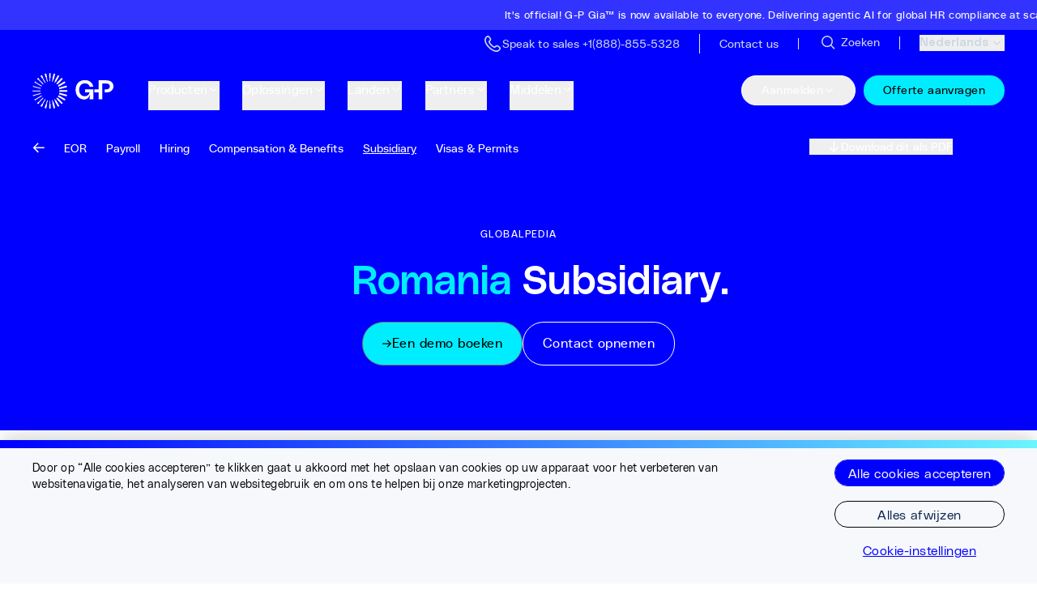

--- FILE ---
content_type: application/javascript; charset=utf-8
request_url: https://www.globalization-partners.com/_astro/HubSpotForm.gEPmjZyX.js
body_size: 373
content:
import{j as o}from"./jsx-runtime.D_zvdyIk.js";import"./index.i-A0TmPF.js";import{u as n,a as u,H as s,b as i,c as a}from"./useHubSpotFormState.BHpNXywC.js";/* empty css                        */import"./index.DpHjYUYJ.js";import"./Modal.Cez7H0_0.js";import"./index.CNjcO2yH.js";import"./IconComponents.DdbG5UV8.js";import"./Button.CHGY3dCX.js";import"./utmStore.Rfn83mns.js";import"./js.cookie.Cz0CWeBA.js";import"./heap.WVhJ423k.js";import"./preload-helper.BlTxHScW.js";import"./rich-text-plain-text-renderer.es5.5zUYX1c_.js";import"./index.cvOyENK0.js";const v=t=>{if(!t.formId)return console.warn("[HubSpot Debug] HubSpotForm rendered without formId"),null;const e=n({formId:t.formId,onSubmit:t.onSubmit}),{hasFormBeenSubmitted:m,thankYouMessage:r}=u({formId:t.formId}),d={...t,isLoaded:e.isLoaded};return o.jsx("div",{className:"relative",children:t.isModal?o.jsx(s,{...d,children:o.jsx(i,{...t,hasFormBeenSubmitted:m,thankYouMessage:r,isLoaded:e.isLoaded,type:t.type,heroImage:t.heroImage,heroText:t.heroText,postContent:t.postContent,formTextColor:t.formTextColor,children:o.jsx(a,{...t,formState:e,onSubmit:t.onSubmit})})}):o.jsx("div",{className:`relative ${t.className}`,children:o.jsx(i,{...t,hasFormBeenSubmitted:m,thankYouMessage:r,isLoaded:e.isLoaded,type:t.type,heroImage:t.heroImage,heroText:t.heroText,postContent:t.postContent,formTextColor:t.formTextColor,children:o.jsx(a,{...t,formState:e,redirectUrl:t.redirectUrl,onSubmit:t.onSubmit})})})})};export{v as HubSpotForm};


--- FILE ---
content_type: application/javascript; charset=utf-8
request_url: https://www.globalization-partners.com/_astro/Header.CpDQx0aP.js
body_size: 8429
content:
import{j as e}from"./jsx-runtime.D_zvdyIk.js";import{Icon as z}from"./IconComponents.DdbG5UV8.js";import{u as k}from"./useLocalizedHref.iLMqKYZa.js";import{r as I}from"./rich-text-plain-text-renderer.es5.5zUYX1c_.js";import"./index.CqA05UJL.js";import{H as J}from"./constants.RP7gzyGQ.js";import{r as f}from"./index.i-A0TmPF.js";import{g as S,c as Q,d as X,e as ee}from"./colors.DOOIjIsb.js";import{Button as C}from"./Button.CHGY3dCX.js";import{l as _}from"./linkHandler.qEoK7IBi.js";import"./index.cvOyENK0.js";import"./index.DpHjYUYJ.js";import"./languages.CiFzJreP.js";const re=({linkMenuItem:r,index:s})=>{const a=k(r.href);return e.jsxs("a",{target:"",className:"group flex items-center space-x-[.875rem] text-left lg:space-x-[.75rem]",href:a,id:r.trackingId,children:[r.href&&e.jsx("div",{className:"![transform:translateZ(0)] relative flex aspect-[1/1] w-6 items-center justify-center overflow-hidden rounded-full border border-grey-2 bg-grey-1 p-[2px]",children:e.jsx("img",{alt:r.linkIcon?.altText,loading:"lazy",decoding:"async","data-nimg":"fill",className:"absolute inset-0 h-full w-full text-transparent",src:r.linkIcon?.url})}),e.jsx("div",{children:e.jsx("strong",{className:"text-[0.9375rem] md:text-[calc(18px-0.3906vw)] lg:text-[0.875rem] font-normal text-black transition-colors duration-200 group-hover:text-sea group-hover:underline",children:r.label})}),e.jsx("div",{className:"!ml-auto flex aspect-[1/1] w-[.75rem] shrink-0 items-center justify-center text-black lg:hidden",children:e.jsx(z,{name:"rightArrow"})})]},s)},te=({menuItems:r})=>e.jsx(e.Fragment,{children:r?.map((s,a)=>e.jsx(re,{linkMenuItem:s,index:a},a))}),V=["m8slide-1","m8slide-0","m8slide-1","m9slide-1","m9slide-0","m9slide-1"],se=({submenuItems:r})=>{const s=r.featuredCard?.cardLinkUrl||"#",a=k(s);return e.jsxs("div",{className:"space-y-[3.125rem] lg:flex lg:space-x-[2.25rem] lg:space-y-0",children:[e.jsx("div",{className:"w-full shrink-0 lg:max-w-[17.4375rem]",children:e.jsxs("a",{target:"",className:`![transform:translateZ(0)] group relative flex h-full overflow-hidden rounded-[.94rem] bg-${r.featuredCard?.background?.backgroundColor.toLowerCase()} !px-0 py-8 !pb-0 text-white lg:rounded-[0.625rem] lg:px-6`,href:a,id:r.featuredCard?.trackingId,children:[e.jsx("div",{className:"undefined absolute inset-0 z-[-1] flex justify-start"}),e.jsxs("div",{className:"relative z-10 flex w-full flex-col text-left lg:flex-col",children:[e.jsxs("div",{className:"relative z-[12] my-12 mt-16 space-y-4 md:mb-[3.25rem] lg:my-auto",children:[e.jsx("div",{className:"!h-8 w-full items-center",style:{display:"flex",overflow:"hidden",alignItems:"center",position:"relative",backgroundColor:"transparent",height:"100%",width:"100%"},children:V.slice(0,2).map(t=>e.jsx("span",{className:`absolute inline-block min-w-full overflow-hidden whitespace-nowrap animate-${t}`,children:e.jsx("div",{className:"flex h-full w-full flex-row items-center justify-around overflow-hidden whitespace-nowrap",children:r.featuredCard?.marqueeItemsCollection?.items?.map((l,n)=>e.jsxs("div",{className:"mr-4 flex items-center justify-center space-x-[.5rem] whitespace-nowrap rounded-[4rem] bg-white px-[0.65625rem] py-[.45rem]",children:[e.jsx("div",{className:"![transform:translateZ(0)] aspect-[1/1] w-[0.875rem] shrink-0 overflow-hidden rounded-full",children:e.jsx("img",{alt:l.altText,loading:"lazy",decoding:"async","data-nimg":"fill",className:"object-cover",style:{position:"absolute",height:"100%",width:"100%",inset:0,color:"transparent"},src:l.url})}),e.jsx("span",{className:"text-[0.6875rem] text-black",children:l.description})]},`submenu-card-${n}`))})},t))}),e.jsx("div",{className:"!h-8 w-full items-center",style:{display:"flex",overflow:"hidden",alignItems:"center",position:"relative",backgroundColor:"transparent",height:"100%",width:"100%"},children:V.slice(3,5).map(t=>e.jsx("span",{className:`absolute inline-block min-w-full overflow-hidden whitespace-nowrap animate-${t}`,children:e.jsx("div",{className:"flex h-full w-full flex-row-reverse items-center justify-around overflow-hidden whitespace-nowrap",children:r.featuredCard?.marqueeItemsCollection?.items?.map((l,n)=>e.jsxs("div",{className:"mr-4 flex items-center justify-center space-x-[.5rem] whitespace-nowrap rounded-[4rem] bg-white px-[0.65625rem] py-[.45rem]",children:[e.jsx("div",{className:"![transform:translateZ(0)] aspect-[1/1] w-[0.875rem] shrink-0 overflow-hidden rounded-full",children:e.jsx("img",{alt:l.altText,loading:"lazy",decoding:"async","data-nimg":"fill",className:"object-cover",style:{position:"absolute",height:"100%",width:"100%",inset:0,color:"transparent"},src:l.url})}),e.jsx("span",{className:"text-black",children:l.description})]},`submenu-card-${n}`))})},t))})]}),e.jsxs("div",{className:"relative z-20 flex flex-col bg-transparent px-6 pb-6 lg:max-w-[16rem]",children:[e.jsxs("div",{className:"mt-auto flex items-center space-x-1",children:[e.jsx("strong",{className:"text-[0.875rem] font-normal transition-all duration-200 group-hover:underline",children:r.featuredCard?.cardLinkLabel}),e.jsx("div",{className:"flex aspect-[1/1] w-5 shrink-0 items-center justify-center transition-transform duration-200 group-hover:translate-x-[.4rem] lg:w-6",children:e.jsx(z,{name:"rightArrow"})})]}),e.jsx("p",{className:"mt-1 font-sans text-[0.875rem] font-light opacity-[.85]",children:r.featuredCard?.description})]}),e.jsx("div",{className:"!absolute inset-0 top-[40%] lg:top-0",children:e.jsx("img",{alt:"Globe",loading:"lazy",width:"488",height:"282",decoding:"async","data-nimg":"1",className:"h-full w-full object-cover object-top",src:"https://gpcmsdev.wpengine.com/wp-content/uploads/2023/09/Globe.svg",style:{color:"transparent"}})}),e.jsx("div",{className:"absolute inset-x-0 top-0 z-10 h-[50%] bg-gradient-to-b from-sea via-transparent to-transparent"})]})]})}),e.jsxs("div",{className:"w-full",children:[e.jsx("div",{className:"mb-[1.875rem] border-b border-grey-4 pb-[1.1875rem] text-left",children:e.jsx("strong",{className:"text-left text-[0.75rem] font-semibold uppercase tracking-[1.2px] text-grey",children:r.label})}),e.jsx("div",{className:"grid gap-y-[1.87rem] md:grid-cols-2 md:gap-5 lg:grid-cols-4 lg:gap-[0.625rem]",children:r.menuBlocksCollection?.items?.map((t,l)=>e.jsx("div",{children:e.jsxs("div",{className:"space-y-[1.1875rem] rounded-[0.9375rem] border border-grey-2 p-6 lg:space-y-[1.875rem] lg:border-0 lg:p-0",children:[e.jsx("div",{className:"text-left text-[0.875rem] font-normal tracking-[.018rem] text-black",children:t.heading}),e.jsx("menu",{className:"grid gap-y-[.875rem] border-t border-grey-2 pt-[2.375rem] lg:gap-y-[1.875rem] lg:border-0 lg:pt-0",children:e.jsx(te,{menuItems:t.menuItemsCollection?.items})})]})},`menu-group-${l}`))})]})]})},ae=({submenuItems:r})=>e.jsx(e.Fragment,{children:e.jsx(se,{submenuItems:r})}),le=({link:r,index:s})=>{const a=r.linksCollection?.items[0]?.href||"#",t=k(a);return e.jsx("a",{target:"",className:I.documentToPlainTextString(r.description?.json??{})?"group flex h-full flex-col text-left":"inline-block text-left text-[0.875rem] font-normal tracking-[0.026em] transition-colors duration-200 hover:text-sea hover:underline",href:t,children:e.jsxs("div",{children:[e.jsxs("div",{className:"mb-1 flex items-center space-x-2 pt-0",children:[e.jsx("strong",{className:"text-[0.875rem] font-normal tracking-[0.026em] transition-colors duration-200 group-hover:text-sea group-hover:underline",children:r.headingText}),r.linksCollection?.items[0]?.hoverEffect===J.ARROW_RIGHT&&e.jsx("div",{className:"flex aspect-[1/1] w-[.75rem] shrink-0 items-center justify-center transition-all duration-200 group-hover:translate-x-[.4rem] group-hover:text-sea group-hover:underline lg:w-[1.5rem]",children:e.jsx("svg",{width:"14",height:"12",viewBox:"0 0 14 12",fill:"none",xmlns:"http://www.w3.org/2000/svg",children:e.jsx("path",{d:"M7.67756 12L6.69318 11.0284L10.7457 6.97585H0.25V5.5696H10.7457L6.69318 1.52983L7.67756 0.545455L13.4048 6.27273L7.67756 12Z",fill:"currentColor"})})})]}),e.jsx("p",{className:"text-[0.875rem] font-light tracking-[0.026em] text-grey-5",children:I.documentToPlainTextString(r.description?.json??{})})]})},s)},B=({menuItems:r})=>e.jsx(e.Fragment,{children:r?.map((s,a)=>e.jsx(le,{link:s,index:a},a))}),P=({cardComponent:r,index:s,isProducts:a})=>{const t=r.asset?.defaultFile,l=r.linksCollection?.items[0]?.href||"#",n=k(l),c=()=>t?.altText??t?.description??"Partner image";return e.jsx("div",{className:"rounded-[.9375rem] border border-grey-2 p-[1.5rem] lg:rounded-none lg:border-0 lg:p-0 lg:px-4",children:e.jsx("div",{className:"w-full",children:e.jsxs("a",{target:"",className:"GpEorClass group flex h-full flex-col text-left",href:n,id:r?.linksCollection?.items[0]?.trackingId,children:[e.jsx("div",{className:"relative aspect-[135/71] w-full overflow-hidden rounded-[.375rem] border border-grey-2",children:e.jsx("img",{alt:c(),loading:"lazy",width:t?.width||570,height:t?.height||284,decoding:"async","data-nimg":"1",className:a?"h-full w-full object-fill":"h-full w-full object-cover object-right-top",src:t?.url})}),e.jsxs("div",{className:"md:pl-2",children:[e.jsxs("div",{className:"mb-1 flex items-center space-x-2 pt-5",children:[e.jsx("strong",{className:"text-[0.875rem] text-black font-normal tracking-[0.026em] transition-colors duration-200 group-hover:text-sea group-hover:underline",children:r.headingText}),e.jsx("div",{className:"flex aspect-[1/1] w-[.75rem] shrink-0 items-center justify-center transition-all duration-200 group-hover:translate-x-[.4rem] group-hover:text-sea group-hover:underline max-sm:!ml-auto lg:w-[1.5rem]",children:e.jsx("svg",{width:"14",height:"12",viewBox:"0 0 14 12",fill:"none",xmlns:"http://www.w3.org/2000/svg",children:e.jsx("path",{d:"M7.67756 12L6.69318 11.0284L10.7457 6.97585H0.25V5.5696H10.7457L6.69318 1.52983L7.67756 0.545455L13.4048 6.27273L7.67756 12Z",fill:"currentColor"})})})]}),e.jsx("p",{className:"text-[0.875rem] font-light tracking-[0.026em] text-grey-5",children:I.documentToPlainTextString(r.description?.json??{})})]})]})})},`partner-item-${s}`)},ne=({link:r,index:s})=>{const a=k(r.href);return e.jsx("a",{target:"",className:"inline-block text-left text-[0.875rem] font-normal tracking-[0.026em] transition-colors duration-200 hover:text-sea hover:underline",href:a,id:r?.trackingId,children:r.label},s)},H=({menuItems:r})=>e.jsx(e.Fragment,{children:r?.map((s,a)=>e.jsx(ne,{link:s,index:a},a))}),ie=({submenuItems:r})=>{const{menuBlocksCollection:s}=r,{items:a}=s||{items:[]};return e.jsxs("div",{className:"grid grid-cols-1 gap-y-[3.125rem] lg:grid-cols-4 lg:space-x-6",children:[e.jsx("div",{className:"col-span-1 md:col-span-3",children:a.map((t,l)=>t.layout==="Horizontal Cards"?e.jsxs(f.Fragment,{children:[e.jsx("div",{className:"mb-[1.875rem] border-b border-grey-4 pb-[1.1875rem] text-left",children:e.jsx("strong",{className:"text-left text-[0.75rem] font-semibold uppercase tracking-[1.2px] text-grey",children:t.heading})}),e.jsx("div",{className:"col-span-full grid grid-cols-1 gap-y-[1.25rem] max-lg:gap-x-6 md:grid-cols-2 lg:-mx-4 lg:grid-cols-3 lg:divide-x",children:t.menuItemsCollection?.items?.map((n,c)=>{const i=n;return e.jsx(P,{index:c,isProducts:!0,cardComponent:i},`products-horizontal-card-${c}`)})})]},`products-horizontal-cards-${l}`):t.layout==="Vertical Cards"?e.jsx(f.Fragment,{children:e.jsxs("div",{className:"col-span-1",children:[e.jsx("div",{className:"mb-[1.875rem] border-b border-grey-4 pb-[1.1875rem] text-left",children:e.jsx("strong",{className:"text-left text-[0.75rem] font-semibold uppercase tracking-[1.2px] text-grey",children:t.heading})}),e.jsx("menu",{className:"grid gap-y-[1.25rem]",children:e.jsx(B,{menuItems:t.menuItemsCollection?.items})})]})},`products-vertical-cards-${l}`):null)}),e.jsx("div",{className:"col-span-1",children:a.map((t,l)=>e.jsx(f.Fragment,{children:t.layout==="Vertical Links"&&t.menuItemsCollection?.items&&e.jsxs("div",{children:[e.jsx("div",{className:"mb-[1.875rem] border-b border-grey-4 pb-[1.1875rem] text-left",children:e.jsx("strong",{className:"text-left text-[0.75rem] font-semibold uppercase tracking-[1.2px] text-grey",children:t.heading})}),e.jsx("menu",{className:"grid gap-y-[1.25rem]",children:e.jsx(H,{menuItems:t.menuItemsCollection?.items})})]})},`products-vertical-links-${l}`))})]})},oe=({submenuItems:r})=>{const{menuBlocksCollection:s}=r,{items:a}=s||{items:[]},t=k(r.featuredCard?.cardLinkUrl||"#");return e.jsx("div",{className:"block",children:e.jsx("div",{className:"grid gap-y-[3.12rem] lg:flex lg:space-x-[2rem]",children:e.jsxs("div",{className:"grid w-full gap-[3.125rem] md:grid-cols-2 lg:grid-cols-[repeat(auto-fit,minmax(150px,1fr))] lg:gap-6",children:[a.map((l,n)=>{switch(l.__typename){case"NavigationMenuBlock":const c=l;return e.jsxs("div",{className:"col-span-1",children:[e.jsx("div",{className:"mb-[1.875rem] border-b border-grey-4 pb-[1.1875rem] text-left",children:e.jsx("strong",{className:"text-left text-[0.75rem] font-semibold uppercase tracking-[1.2px] text-grey",children:c.heading})}),e.jsx("menu",{className:"grid gap-y-[1.25rem]",children:c.layout==="Vertical Cards"?e.jsx(B,{menuItems:c.menuItemsCollection?.items}):e.jsx(H,{menuItems:c.menuItemsCollection?.items})})]},`menu-group-${n}`);case"NavigationMenuColumn":const i=l;return e.jsx("div",{className:"col-span-1",children:i.menuBlocksCollection?.items?.map((d,g)=>{const h=g===0?"mb-[1.875rem] border-b border-grey-4 pb-[1.1875rem] text-left":"mb-[1.875rem] mt-12 border-b border-grey-4 pb-[1.1875rem] text-left";return e.jsxs("div",{children:[e.jsx("div",{className:h,children:e.jsx("strong",{className:"text-left text-[0.75rem] font-semibold uppercase tracking-[1.2px] text-grey",children:d.heading})}),e.jsx("menu",{className:"grid gap-y-[1.25rem]",children:d.layout==="Vertical Cards"?e.jsx(B,{menuItems:d.menuItemsCollection?.items}):e.jsx(H,{menuItems:d.menuItemsCollection?.items})})]},`menu-column-item-${g}`)})},`menu-column-${n}`);default:return null}}),e.jsx("div",{className:"flex max-w-[474px] flex-col gap-4 lg:max-w-none",children:r.featuredCard&&e.jsxs("a",{target:"",href:t,className:`![transform:translateZ(0)] group relative flex overflow-hidden rounded-[.94rem] ${r.featuredCard?.background?.backgroundColor?S(r.featuredCard?.background?.backgroundColor):"bg-purple"} !px-0 !py-0 text-white lg:rounded-[0.625rem] lg:px-6`,id:r.featuredCard?.trackingId,children:[e.jsx("div",{className:"absolute inset-0 z-[-1] flex justify-start"}),e.jsxs("div",{className:"relative z-10 flex w-full flex-col-reverse text-left",children:[e.jsxs("div",{className:`relative z-20 flex flex-col
                    ${r.featuredCard?.background?.backgroundColor?S(r.featuredCard?.background?.backgroundColor):"bg-purple"} 
                    px-6 py-4`,children:[e.jsxs("div",{className:"mt-auto flex items-center space-x-1",children:[e.jsx("strong",{className:"text-[0.875rem] font-normal transition-all duration-200 group-hover:underline",children:r.featuredCard?.cardLinkLabel}),e.jsx("div",{className:"flex aspect-[1/1] w-5 shrink-0 items-center justify-center transition-transform duration-200 group-hover:translate-x-[.4rem] lg:w-6",children:e.jsx("svg",{width:"14",height:"12",viewBox:"0 0 14 12",fill:"none",xmlns:"http://www.w3.org/2000/svg",children:e.jsx("path",{d:"M7.67756 12L6.69318 11.0284L10.7457 6.97585H0.25V5.5696H10.7457L6.69318 1.52983L7.67756 0.545455L13.4048 6.27273L7.67756 12Z",fill:"currentColor"})})})]}),e.jsx("p",{className:"font-heading mt-1 text-[0.875rem] font-light opacity-[.85]",children:r.featuredCard?.subheading})]}),e.jsx("div",{className:"relative inset-0 max-w-full md:top-0",children:e.jsx("img",{alt:(r.featuredCard?.background?.backgroundAsset?.defaultFile).altText||"featured card background",loading:"lazy",width:"416",height:"350",decoding:"async","data-nimg":"1",className:"h-full w-full object-cover object-top",src:(r.featuredCard?.background?.backgroundAsset.defaultFile).url})}),e.jsx("div",{className:`absolute inset-x-0 bottom-[10%] z-10 h-[40%] bg-gradient-to-t ${Q(r.featuredCard?.background?.backgroundColor)} to-transparent lg:bottom-[15%] lg:h-[30%]`})]})]})})]})})})},ce=({submenuItems:r})=>{const{menuBlocksCollection:s}=r,{items:a}=s||{items:[]};return e.jsx("div",{className:"block",children:e.jsx("div",{className:"grid gap-y-[3.12rem] lg:flex lg:space-x-[2rem]",children:e.jsx("div",{className:"grid w-full gap-[3.125rem] md:grid-cols-2 lg:grid-cols-[repeat(auto-fit,minmax(150px,1fr))] lg:gap-6",children:a.map((t,l)=>e.jsxs("div",{className:"col-span-1",children:[e.jsx("div",{className:"mb-[1.875rem] border-b border-grey-4 pb-[1.1875rem] text-left",children:e.jsx("strong",{className:"text-left text-[0.75rem] font-semibold uppercase tracking-[1.2px] text-grey",children:t.heading})}),e.jsx("menu",{className:"grid gap-y-[1.25rem]",children:t.layout==="Vertical Cards"?e.jsx(B,{menuItems:t.menuItemsCollection?.items}):e.jsx(H,{menuItems:t.menuItemsCollection?.items})})]},`menu-group-${l}`))})})})},de=({submenuItems:r})=>{const{menuBlocksCollection:s}=r,{items:a}=s||{items:[]},l=(a||[]).flatMap(i=>i&&"menuItemsCollection"in i?[i]:i&&"menuBlocksCollection"in i?i.menuBlocksCollection?.items||[]:[]).flatMap(i=>i.menuItemsCollection?.items||[])||[],n=i=>!!i&&"asset"in i,c=l.filter(n);return e.jsx("div",{className:"block",children:e.jsx("div",{className:"grid",children:e.jsx("div",{className:"col-span-full grid grid-cols-1 gap-y-[1.25rem] max-lg:gap-x-6 md:grid-cols-2 lg:-mx-4 lg:grid-cols-4 lg:divide-x",children:c.map((i,d)=>e.jsx(P,{index:d,cardComponent:i},`partners-horizontal-card-${d}`))})})})},me=({submenuItems:r})=>{const{menuBlocksCollection:s}=r,{items:a}=s||{items:[]};return e.jsxs("div",{className:"grid grid-cols-1 gap-y-[3.125rem] lg:grid-cols-4 lg:space-x-6",children:[r?.featuredCard&&e.jsxs("div",{className:"hidden lg:block md:col-span-2",children:[e.jsx("div",{className:"mb-[1.875rem] border-b border-grey-4 pb-[1.1875rem] text-left",children:e.jsx("strong",{className:"text-left text-[0.75rem] font-semibold uppercase tracking-[1.2px] text-grey",children:"Featured"})}),e.jsxs("a",{target:"",href:r.featuredCard?.cardLinkUrl,className:`![transform:translateZ(0)] group relative flex overflow-hidden rounded-[.94rem] ${r.featuredCard?.background?.backgroundColor?S(r.featuredCard?.background?.backgroundColor):"bg-purple"} !px-0 !py-0 text-white lg:rounded-[0.625rem] lg:px-6`,id:r.featuredCard?.trackingId,children:[e.jsx("div",{className:"absolute inset-0 z-[-1] flex justify-start"}),e.jsxs("div",{className:"relative z-10 flex w-full flex-col-reverse text-left",children:[e.jsxs("div",{className:`absolute bottom-1 left-1 z-20 flex flex-col
                    ${r.featuredCard?.background?.backgroundColor?S(r.featuredCard?.background?.backgroundColor):"bg-purple"} 
                    px-6 py-4`,children:[e.jsxs("div",{className:"mt-auto flex items-center space-x-1",children:[e.jsx("strong",{className:"text-[0.875rem] font-normal transition-all duration-200 group-hover:underline",children:r.featuredCard?.cardLinkLabel}),e.jsx("div",{className:"flex aspect-[1/1] w-5 shrink-0 items-center justify-center transition-transform duration-200 group-hover:translate-x-[.4rem] lg:w-6",children:e.jsx("svg",{width:"14",height:"12",viewBox:"0 0 14 12",fill:"none",xmlns:"http://www.w3.org/2000/svg",children:e.jsx("path",{d:"M7.67756 12L6.69318 11.0284L10.7457 6.97585H0.25V5.5696H10.7457L6.69318 1.52983L7.67756 0.545455L13.4048 6.27273L7.67756 12Z",fill:"currentColor"})})})]}),e.jsx("p",{className:"font-heading mt-1 text-[0.875rem] font-light opacity-[.85]",children:r.featuredCard?.subheading})]}),e.jsx("div",{className:"relative aspect-[600/208] inset-0 w-full max-w-full overflow-hidden rounded-[.375rem] border border-grey-2",children:e.jsx("img",{alt:(r.featuredCard?.background?.backgroundAsset?.defaultFile).altText||"featured card background",loading:"lazy",width:r.featuredCard?.background?.backgroundAsset?.defaultFile?.width||600,height:r.featuredCard?.background?.backgroundAsset?.defaultFile?.height||208,decoding:"async","data-nimg":"1",className:"h-full w-full object-cover",src:r.featuredCard?.background?.backgroundAsset?.defaultFile?.url})})]})]})]}),e.jsx("div",{className:"col-span-1 md:col-span-2",children:a.map((t,l)=>t.layout==="Horizontal Cards"?e.jsxs(f.Fragment,{children:[e.jsx("div",{className:"mb-[1.875rem] border-b border-grey-4 pb-[1.1875rem] text-left",children:e.jsx("strong",{className:"text-left text-[0.75rem] font-semibold uppercase tracking-[1.2px] text-grey",children:t.heading})}),e.jsx("div",{className:"col-span-full grid grid-cols-1 gap-y-[1.25rem] max-lg:gap-x-6 md:grid-cols-2",children:t.menuItemsCollection?.items?.map((n,c)=>{const i=n;return e.jsx(P,{index:c,isProducts:!0,cardComponent:i},`sign-in-horizontal-card-${c}`)})})]},`sign-in-horizontal-cards-${l}`):t.layout==="Vertical Cards"?e.jsx(f.Fragment,{children:e.jsxs("div",{className:"col-span-1",children:[e.jsx("div",{className:"mb-[1.875rem] border-b border-grey-4 pb-[1.1875rem] text-left",children:e.jsx("strong",{className:"text-left text-[0.75rem] font-semibold uppercase tracking-[1.2px] text-grey",children:t.heading})}),e.jsx("menu",{className:"grid gap-y-[1.25rem]",children:e.jsx(B,{menuItems:t.menuItemsCollection?.items})})]})},`sign-in-vertical-cards-${l}`):null)})]})},xe={Partners:de,Solutions:ce,Products:ie,Countries:ae,Resources:oe,SignIn:me},E=({type:r,submenuItems:s})=>{const a=r?.replace(/\s+/g,""),t=xe[a??"None"];return t?e.jsx(t,{type:r,submenuItems:s}):null},D=({onClose:r,onGoBack:s,isMobile:a})=>e.jsx(e.Fragment,{children:a?e.jsxs(C,{onClick:s,type:"button","aria-label":"Return to main menu",className:"go-back-button mb-[1.56rem] flex items-center space-x-2 text-[0.875rem] text-sea",children:[e.jsx("div",{className:"flex aspect-[1/1] w-3 shrink-0 rotate-180 items-center justify-center",children:e.jsx("svg",{className:"h-full w-full",xmlns:"http://www.w3.org/2000/svg",fill:"none",viewBox:"0 0 14 12",children:e.jsx("path",{stroke:"currentColor",strokeWidth:"1.5",d:"M0 6h12M7 1l5 5-5 5"})})}),e.jsx("span",{children:"Go back"})]}):e.jsx(C,{type:"button","aria-label":"Close Menu Button",className:"absolute right-6 top-3 z-10 flex aspect-[1/1] w-6 items-center justify-center transition-colors duration-500 hover:text-sea sm:hidden md:hidden lg:flex xl:flex",id:"close-button",onClick:r,children:e.jsxs("svg",{xmlns:"http://www.w3.org/2000/svg",width:"24",height:"24",viewBox:"0 0 24 24",fill:"none",children:[e.jsx("path",{d:"M17 7L7 17",stroke:"currentColor",strokeWidth:"1.5",strokeLinecap:"square",strokeLinejoin:"round"}),e.jsx("path",{d:"M17 17L7 7",stroke:"currentColor",strokeWidth:"1.5",strokeLinecap:"square",strokeLinejoin:"round"})]})})}),O=({dropdownData:r,type:s,isVisible:a,onClose:t,isMobile:l})=>l&&a?e.jsx(E,{submenuItems:r,type:s}):e.jsx("div",{className:`dropdown-content ${a?"":"hidden"} border-b border-black/5 bg-white`,children:e.jsxs("div",{className:"shadow-[0px_10px_10px_0px_rgba(0,0,0,0.06)] visible absolute inset-x-0 top-[100%] hidden translate-y-0 border-b border-t border-black/5 bg-white opacity-100 transition-all duration-[100ms] md:block lg:pb-[3.5rem] lg:pt-[2.62rem]",id:"sub-menu","aria-hidden":"false",style:{display:"block"},children:[e.jsx(D,{onClose:t}),e.jsx("div",{className:"inner-submenu-wrapper container mx-auto box-content w-auto max-w-[1200px] px-6 text-center font-sans transition-all duration-200 md:px-[40px]",children:e.jsx(E,{submenuItems:r,type:s})})]})}),F=({buttons:r,toggleDropdown:s,activeDropdownIndex:a,isGiaPage:t})=>e.jsx("div",{className:"header-undefined space-y flex flex-col space-y-4 md:flex md:flex-row md:space-x-[.6rem] md:space-y-0",children:r?.map((l,n)=>l.submenu?e.jsxs(C,{buttonKey:`nav-button-${n}`,className:`
              ${l.dropdownIndex===a?"hidden":""}
              ${l.type==="Primary"?"![transform:translateZ(0)] bg-sea text-white flex flex-row gap-x-2 !overflow-hidden !py-[.8rem] relative cursor-pointer appearance-none items-center justify-center px-4 text-[0.875rem] leading-[1.42] tracking-[0.42px] rounded-full text-center font-sans transition-all lg:!px-6":"![transform:translateZ(0)] border border-grey-5 flex flex-row gap-x-2 !overflow-hidden !py-[.8rem] relative cursor-pointer appearance-none items-center justify-center rounded-full text-center font-sans transition-all px-4 text-[0.875rem] leading-[1.42] tracking-[0.42px] lg:!px-6"}`,onClick:()=>l.dropdownIndex!==void 0&&s(l.dropdownIndex),children:[e.jsx("div",{className:`translate-y-[100%] btn-hover ${l.type==="Primary"?"from-[#1023ff] to-[#2a5dff]":"from-grey-1 to-grey-2"} from-grey-1 to-grey-2 group-hover:translate-y-0`}),e.jsx("span",{className:"relative z-10",children:l.linkText}),e.jsx("div",{className:"flex aspect-[1/1] w-3 shrink-0 items-center justify-center group-hover:translate-x-0",children:e.jsx(z,{name:"rightArrow"})})]}):t===!1&&e.jsxs("a",{className:l.type==="Primary"?"![transform:translateZ(0)] bg-sea text-white group inline-block !overflow-hidden !py-[.8rem] relative cursor-pointer appearance-none items-center justify-center px-4 text-[0.875rem] leading-[1.42] tracking-[0.42px] rounded-full text-center font-sans transition-all lg:!px-6":"![transform:translateZ(0)] border border-grey-5 group inline-block !overflow-hidden !py-[.8rem] relative cursor-pointer appearance-none items-center justify-center rounded-full text-center font-sans transition-all px-4 text-[0.875rem] leading-[1.42] tracking-[0.42px] lg:!px-6",href:_(l.linkUrl),children:[e.jsx("div",{className:`translate-y-[100%] btn-hover ${l.type==="Primary"?"from-[#1023ff] to-[#2a5dff]":"from-grey-1 to-grey-2"} from-grey-1 to-grey-2 group-hover:translate-y-0`}),e.jsx("span",{className:"relative z-10",children:l.linkText})]},`nav-button-${n}`))}),A=({items:r,heading:s})=>e.jsx("div",{className:"mt-[3.12rem]",children:e.jsxs("div",{className:"flex flex-col space-y-2 text-16 font-normal text-grey",children:[e.jsx("span",{className:"font-medium text-black",children:s}),r.map((a,t)=>e.jsxs("div",{className:"flex flex-col space-y-2",children:[e.jsx("span",{}),e.jsx("a",{className:"hover:text-sea",href:_(a.href),children:a.label})]},`contact-item-${t}`))]})}),Z=()=>e.jsx("span",{className:"mx-auto mt-10 inline-block w-full text-center text-[0.75rem] font-light text-grey-5",children:"Copyright © 2025 All Rights Reserved."}),ue=({isVisible:r,toggleDropdown:s,activeDropdownIndex:a,onClose:t,onGoBack:l,pageHeaderData:n,isGiaPage:c})=>{const{topLevelNavigationCollection:i,mobileMenuContactItemsCollection:d,navigationButtonsCollection:g,mobileMenuContactHeading:h}=n,{items:v}=i??{items:[]},{items:b}=g??{items:[]},{items:x}=d??{items:[]},j=b.filter(o=>!!o?.submenu).map((o,u)=>{const w=v.length+u;return o.dropdownIndex=w,{submenu:{...o.submenu},linkText:o.linkText,hideOnMobile:!0,includeSubmenu:!0,dropdownIndex:w}}),p=[...v,...j];return r?e.jsx("div",{className:"h-[102vh] visible absolute inset-x-0 top-[100%] !ml-0 translate-y-0 overflow-hidden overflow-y-auto border-t border-grey-2 bg-white opacity-100 transition-all duration-100 lg:hidden","aria-hidden":"true",children:e.jsxs("div",{className:`flex h-full w-[200%] transition-all duration-100 ${a!==null?"translate-x-[-25%]":""} `,children:[e.jsxs("div",{className:`w-full transition-all duration-100 ${a!==null?"invisible translate-x-[-50%]":"visible"}`,children:[e.jsx("menu",{className:"grid",children:p?.map((o,u)=>o.linkText!=="Sign In"&&e.jsxs(C,{onClick:()=>s(u),buttonKey:`mobile-top-level-nav-${u}`,type:"button",className:"flex items-center justify-between border-b border-grey-2 px-[1.75rem] py-[1.55rem]",children:[e.jsx("span",{className:"text-16 text-black",children:o.linkText}),e.jsx("div",{className:"flex aspect-[1/1] w-4 shrink-0 items-center justify-center",children:e.jsx(z,{name:"rightArrow"})})]}))}),e.jsxs("div",{className:"relative px-[1.75rem] pb-[4.5rem] pt-[3.12rem] md:flex md:flex-col md:items-center",children:[e.jsx("div",{className:"absolute inset-x-[-10%] top-0 w-[120%] border-grey-2"}),e.jsx("div",{className:"w-full cursor-auto justify-center sm:flex",children:e.jsx(F,{buttons:b,toggleDropdown:s,activeDropdownIndex:a,isGiaPage:c})}),e.jsx(A,{items:x,heading:h??""}),e.jsx(Z,{})]})]}),e.jsx("div",{className:`relative w-full pt-[1.88rem] transition-all duration-100 ${a!==null?"translate-x-[-50%]":"overflow-hidden"}`,children:e.jsxs("div",{className:"h-full px-[1.75rem]",children:[e.jsx(D,{isMobile:!0,onClose:t,onGoBack:l}),p?.map((o,u)=>e.jsx("div",{className:a===u?"visible relative":"options-title invisible absolute opacity-0","aria-hidden":"true",children:e.jsx("h2",{className:"mb-[1.88rem] text-30 font-sans font-bold text-black",children:o.linkText})},`top-level-nav-${u}`)),e.jsxs("div",{className:"block w-full cursor-auto",children:[p?.map((o,u)=>e.jsx(O,{isMobile:!0,dropdownData:o.submenu??{},onClose:t,isVisible:a===u,type:o.submenu?.submenuType??"None",id:u.toString()},`${o.submenu?.submenuType}-mobile-top-level-nav-${u}`)),e.jsxs("div",{className:"relative mt-[3.12rem] pb-[4.5rem] pt-[3.12rem] md:flex md:flex-col md:items-center",children:[e.jsx("div",{className:"absolute inset-x-[-10%] top-0 w-[120%] border-t border-grey-2"}),e.jsx("div",{className:"w-full cursor-auto justify-center sm:flex",children:e.jsx(F,{buttons:b,toggleDropdown:s,activeDropdownIndex:a,isGiaPage:c})}),e.jsx(A,{items:x,heading:h??""}),e.jsx(Z,{})]})]})]})})]})}):null},q=(r,s,a)=>a||r==="White"||r==="Offwhite"||s&&r!=="Indigo"?"text-black":"text-white",G=({type:r,isOverlayVisible:s,isScrolled:a,theme:t,themeClasses:l,index:n,activeDropdownIndex:c,disableScrollTheme:i})=>{const d="White",g="![transform:translateZ(0)] group !hidden overflow-hidden relative inline-flex cursor-pointer appearance-none items-center justify-center overflow-hidden rounded-full text-center font-sans transition-all px-4 py-[9px] text-[0.875rem] leading-[1.42] tracking-[0.42px] lg:!flex lg:ml-auto lg:px-3 xl:px-6",h=`![transform:translateZ(0)] border border-grey-5 ${c===n?"bg-[#f3f7fb]":""} py-2 group !hidden !overflow-hidden relative inline-flex cursor-pointer appearance-none items-center justify-center rounded-full text-center font-sans transition-all px-4 text-[0.875rem] leading-[1.42] tracking-[0.42px] lg:!flex lg:!px-6`,v=(b,x)=>l?.Dynamic?l.Dynamic?.button?.[b]||"":l?.[x?t||d:a||s?d:t]?.button?.[b]||"";return r==="Primary"?`${v("primary",i)} ${g}`:`${v("secondary",i)} ${h}`},fe=(r,s,a)=>{const t=!a&&!s&&r!=="White"&&r!=="Offwhite",l="font-heading !ml-auto inline-block text-[0.875rem] font-light underline transition-all duration-200 lg:hidden",n=t?"hover:text-sky":"hover:text-sea",c=q(r,s,a);return`${l} ${n} ${c}`},ge=(r,s,a,t,l)=>{const n="White",c="header-bottom-border min-h-[3.75rem] transition-all duration-100 sm:min-h-[4.187rem] md:min-h-0",i=(r||s)&&a!=="Offwhite"?"!border-black/5 bg-white border-b border-white":t?.Dynamic?.bg||t?.[a||n]?.bg||"",d=t?.Dynamic?.bg||"",h=!r&&!s&&d&&!d.includes("border-white bg-white")?"border-b":"";return l?`${c} ${t?.[a||n]?.bg} border-b border-grey-5`:`${c} ${i} ${h}`},he=(r,s,a,t,l,n,c)=>{const i="White",d="menu-item flex flex-row items-center gap-x-1 border-b-[2px] border-transparent pb-3 text-15 tracking-[0.009375rem] transition-all duration-100",g=r||s?t?.White?.linkText||"":t?.Dynamic?.linkText||t?.[a||i]?.linkText||"",h=l===n?"!border-sea text-sea":"";return c?`${t?.[a||i]?.linkText} ${d} ${h}`:`${g} ${d} ${h}`},R=(r,s,a,t)=>{const l=a?.toLowerCase(),n="btn-hover";return s||r?t==="Primary"?`${n} from-[#1023ff] to-[#2a5dff]`:`${n} from-[#fbfcfe] to-[#f3f7fb]`:l==="sea"?`${n} from-[#fbfcfe] to-[#f3f7fb]`:l==="indigo"?t==="Primary"?`${n} from-[#1023ff] to-[#2a5dff]`:`${n} from-[#fbfcfe] to-[#f3f7fb]`:["purple","magenta","orange"].includes(l||"")?t==="Primary"?`${n} from-[#fbfcfe] to-[#f3f7fb]`:`${n} from-[#fbfcfe] to-[#f3f7fb] opacity-20`:t==="Primary"?`${n} from-[#1023ff] to-[#2a5dff]`:`${n} from-[#fbfcfe] to-[#f3f7fb]`},pe=({isOpen:r,onClick:s,colorTheme:a,isHeaderScrolled:t})=>e.jsx(C,{type:"button","aria-label":r?"Close mobile menu":"Open mobile menu",className:`lg:!hidden ${q(a,t,r)}`,onClick:s,children:e.jsxs("div",{className:"relative h-6 w-6",children:[e.jsx("div",{className:`absolute h-[2px] w-6 bg-current transition-all duration-100 ${r?"rotate-45 !top-[12px]":"top-[2px]"}`}),e.jsx("div",{className:`absolute h-[2px] w-6 bg-current transition-all duration-100 ${r?"-rotate-45 !top-[12px]":"top-[11px]"}`}),e.jsx("div",{className:`absolute top-[20px] h-[2px] w-6 bg-current transition-all duration-100 ${r?"translate-x-[.625rem] !opacity-0":"opacity-100"}`})]})}),be=({link:r})=>{const s=k(r.href);return e.jsx("li",{className:"leading-none",children:e.jsx("a",{href:s,className:"link-tabs cursor-pointer text-[0.875rem] text-grey-5 transition-all duration-200 hover:text-sea",children:e.jsx("span",{children:r.text})})},r.href)},ve=({links:r})=>{const s=f.useRef(null),[a,t]=f.useState(!1);return f.useEffect(()=>{const l=window.location.pathname,n=r.some(d=>{const g=d.href.endsWith("/")?d.href:d.href+"/";return(l.endsWith("/")?l:l+"/").includes(g)});if(t(n),n){const d=document.querySelectorAll(".link-tabs"),g=x=>x.endsWith("/")?x:x+"/",h=g(l);d.forEach(x=>x.classList.remove("text-sea","underline","underline-offset-8"));let v=null,b=-1;d.forEach(x=>{const j=x.getAttribute("href")||"",p=g(j);h.startsWith(p)&&p.length>b&&(v=x,b=p.length)}),v&&v.classList.add("text-sea","underline","underline-offset-8")}const c=()=>{if(!s.current)return;const{scrollLeft:d,scrollWidth:g,clientWidth:h}=s.current,v=document.querySelector(".content-tabs-nav-gradient.left"),b=document.querySelector(".content-tabs-nav-gradient.right");v&&b&&(d>0?v.classList.add("active"):v.classList.remove("active"),d+h>=g-10?b.classList.remove("active"):b.classList.add("active"))},i=s.current;return i&&(i.addEventListener("scroll",c),c()),()=>{i&&i.removeEventListener("scroll",c)}}),a?e.jsx("section",{className:"sticky top-[60px] z-20 overflow-hidden border-b border-solid border-grey-2 bg-white pb-0 pt-0 sm:top-[66px] md:top-[80px] md:border-b md:px-[40px] md:pb-0 md:pt-0 lg:pb-0 lg:pt-0","data-layouts":"inner_page_menu",children:e.jsx("div",{className:"container relative z-10 overflow-visible",children:e.jsxs("div",{className:"relative my-2",children:[e.jsx("ul",{className:"scroll-bar flex items-center space-x-5 overflow-x-auto whitespace-nowrap",children:r.map(l=>e.jsx(be,{link:l},l.href))}),e.jsx("div",{className:"pointer-events-none absolute top-0 z-10 h-full w-16 from-white to-transparent opacity-0 transition-opacity duration-200 left-0 bg-gradient-to-r"}),e.jsx("div",{className:"pointer-events-none absolute top-0 z-10 h-full w-16 from-white to-transparent transition-opacity duration-200 right-0 bg-gradient-to-l opacity-100"})]})})}):null},U=[{href:"/ai-in-hr/",text:"AI Hub"},{href:"/blog/",text:"Blog"},{href:"/resources/webinars/",text:"Webinars"},{href:"/resources/ebooks/",text:"eBooks"},{href:"/resources/",text:"Resources"}],je=()=>{const[r,s]=f.useState(null),[a,t]=f.useState(!1),[l,n]=f.useState(!1),[c,i]=f.useState(!1),[d,g]=f.useState(!1),[h,v]=f.useState(null);f.useEffect(()=>{const o=window.location.pathname,u=U.some(w=>{const M=w.href.endsWith("/")?w.href:w.href+"/";return(o.endsWith("/")?o:o+"/")===M});g(u)},[]),f.useEffect(()=>{const o=window.location.pathname,u=o.endsWith("/")?o:o+"/";v(u==="/gia/")},[]);const b=o=>{s(u=>u===o?(i(!1),null):(i(!0),o))},x=f.useCallback(()=>{s(null),i(!1)},[]),j=f.useCallback(()=>{s(null)},[]),p=()=>{t(o=>!o),i(o=>!o)};return f.useEffect(()=>{const o=()=>{n(window.scrollY>0)};return window.addEventListener("scroll",o),o(),()=>{window.removeEventListener("scroll",o)}},[]),f.useEffect(()=>{const o=u=>{if(r!==null){const w=document.getElementById(`dropdown-content-${r}`);w&&!w.contains(u.target)&&x()}};return document.addEventListener("click",o),()=>{document.removeEventListener("click",o)}},[r,x]),{activeDropdownIndex:r,isMobileMenuVisible:a,headerIsScrolled:l,toggleDropdown:b,handleClose:x,handleGoBack:j,toggleMobileMenu:p,isShowOverlayVisible:c,shouldDisplayLinkTabs:d,isGiaPage:h}},ye=({button:r,className:s,children:a})=>{const t=k(r?.linkUrl||"#");return e.jsx("a",{className:s,href:t,children:a})},Pe=({pageHeaderData:r,colorTheme:s="White",hideNavigationLinks:a,isSimpleMenu:t})=>{const{topLevelNavigationCollection:l,logo:n,navigationButtonsCollection:c}=r,{items:i}=l??{items:[]},{items:d}=c??{items:[]},g=k("/"),h=k(r?.mobileMenuLinkUrl||"#"),v=d.filter(m=>!!m?.submenu).map((m,y)=>{const W=i.length+y;return m.dropdownIndex=W,{submenu:{...m.submenu},linkText:m.linkText,hideOnMobile:!0,includeSubmenu:!0,dropdownIndex:W}}),b=[...i,...v],{activeDropdownIndex:x,isMobileMenuVisible:j,headerIsScrolled:p,toggleDropdown:o,handleClose:u,handleGoBack:w,toggleMobileMenu:M,isShowOverlayVisible:N,shouldDisplayLinkTabs:K,isGiaPage:T}=je(),$=s==="Indigo",Y=X(p,j,N,s,$),L={...ee,...Y};return e.jsxs("header",{className:"sticky inset-x-0 top-0 z-[999] w-full transition-all duration-[100ms]",id:r?.trackingId,children:[e.jsx("div",{className:`${ge(p,N,s,L,$)} ${L?.Dynamic?.headerClass||""}`,children:e.jsxs("div",{className:"relative z-10 mx-auto box-content flex w-auto max-w-[1200px] items-center justify-start space-x-5 px-6 py-[.9rem] font-sans sm:py-[1.125rem] md:px-[40px] lg:justify-between",children:[e.jsxs("div",{className:"flex items-center space-x-5 xl:space-x-[2.625rem]",children:[n?.url&&e.jsx("a",{href:g,className:"max-w-[4.3125rem] transition-all duration-100 md:max-w-[6.34369rem]",children:e.jsx("img",{src:n.url,className:`w-full ${L?.Dynamic?.logoWhite&&!N&&!p||$?"brightness-0 invert":""}`,alt:n.altText??"Site logo",width:101,height:43,style:{color:"transparent"}})}),!a&&!t&&e.jsx("nav",{className:"hidden pt-3 lg:!flex lg:space-x-5 xl:space-x-[1.78rem]",children:b?.map((m,y)=>m.linkText!=="Sign In"&&e.jsx(f.Fragment,{children:e.jsxs(C,{onClick:()=>o(y),className:he(p,N,s,L,x,y,$),children:[m.linkText,e.jsx(z,{name:"chevronDown",className:`rotate-${x===y?"180":"0"} transition-transform duration-200 ease-in-out`})]})},m.submenu?.label?`${m.submenu?.label}-top-level-nav`:`${y}-top-level-nav`))})]}),!a&&e.jsxs(e.Fragment,{children:[e.jsx("div",{className:"header-noBorder !ml-auto hidden space-x-[.6rem] md:flex md:flex-row md:space-x-[.6rem]",children:d?.map((m,y)=>m.submenu?e.jsxs(C,{onClick:()=>m.dropdownIndex!==void 0&&o(m.dropdownIndex),className:G({type:m.type,isScrolled:p,isOverlayVisible:N,theme:s,themeClasses:L,index:m.dropdownIndex,activeDropdownIndex:x,disableScrollTheme:$}),children:[e.jsx("div",{className:`translate-y-[100%] ${R(N,p,s,m.type)} group-hover:translate-y-0`}),e.jsxs("span",{className:"flex flex-row items-center gap-x-2 relative z-10",children:[m?.linkText,e.jsx(z,{name:"chevronDown",className:`rotate-${x===m.dropdownIndex?"180":"0"} transition-transform duration-200 ease-in-out`})]})]},m?.linkText??`button-menu-${m?.dropdownIndex}`):!T&&e.jsx(f.Fragment,{children:e.jsxs(ye,{button:m,className:G({type:m?.type,isScrolled:p,isOverlayVisible:N,theme:s,themeClasses:L,disableScrollTheme:$}),children:[e.jsx("div",{className:`translate-y-[100%] ${R(N,p,s,m.type)} group-hover:translate-y-0`}),e.jsx("span",{className:"relative z-10",children:m?.linkText})]})},m?.linkText??`button-${y}`))}),e.jsx("a",{href:h,className:fe(s,p,j),children:!T&&e.jsx("span",{className:"relative z-10",children:r?.mobileMenuLinkLabel})}),e.jsx(pe,{isHeaderScrolled:p,colorTheme:s,isOpen:j,onClick:M})]})]})}),K&&e.jsx(ve,{links:U}),e.jsx(ue,{pageHeaderData:r,onClose:u,onGoBack:w,activeDropdownIndex:x,toggleDropdown:o,isVisible:j,isGiaPage:T}),e.jsx("div",{className:"hidden w-full cursor-auto lg:!block",children:e.jsx("div",{className:"selected-option-render grid",children:b?.map((m,y)=>e.jsx(O,{dropdownData:m.submenu??{},onClose:u,isVisible:x===y,type:m.submenu?.submenuType??"None",id:y.toString()},m.submenu?.label?`${m.submenu?.label}-dropdown`:`${y}-dropdown`))})}),N&&!j&&e.jsx("div",{id:"overlay",className:"absolute left-0 top-0 z-[-1] h-[100vw] w-full bg-black opacity-50",onClick:u}),e.jsx("div",{className:"animate-m8slide-1 animate-m8slide-0 animate-m9slide-1 animate-m9slide-0 hidden"})]})};export{Pe as Header};


--- FILE ---
content_type: image/svg+xml
request_url: https://air-original.imgix.net/fd832b02-e29c-4cc1-bea1-b34723c7a92b.svg
body_size: -16
content:
<?xml version="1.0" encoding="utf-8"?>
<svg xmlns="http://www.w3.org/2000/svg" xmlns:xlink="http://www.w3.org/1999/xlink" version="1.1" id="Layer_1" shape-rendering="geometricPrecision" text-rendering="geometricPrecision" image-rendering="optimizeQuality" x="0px" y="0px" viewBox="0 0 512 512" style="enable-background:new 0 0 512 512;"> <style type="text/css"> .st0{fill:#CE2B37;} .st1{fill:#009246;} .st2{fill:#F3F4F5;} </style> <g transform="translate(1.4065934065934016 1.4065934065934016) scale(2.81 2.81)"> <path class="st0" d="M121,4.7v171.8c35.4-12.5,60.7-46.2,60.7-85.8v-0.1C181.7,50.9,156.3,17.2,121,4.7z"/> <path class="st1" d="M60.2,176.5V4.7C24.9,17.2-0.5,50.9-0.5,90.6S24.9,164,60.2,176.5z"/> <path class="st2" d="M60.2,176.5c9.5,3.4,19.7,5.2,30.4,5.2s20.9-1.8,30.4-5.2V4.7c-9.5-3.4-19.7-5.2-30.4-5.2S69.7,1.3,60.2,4.7 V176.5z"/> </g> </svg>

--- FILE ---
content_type: application/javascript; charset=utf-8
request_url: https://www.globalization-partners.com/_astro/index.CqA05UJL.js
body_size: -185
content:
import{r}from"./index.cvOyENK0.js";var t=r();export{t as d};


--- FILE ---
content_type: application/javascript; charset=utf-8
request_url: https://www.globalization-partners.com/_astro/AnchorButton.CIbQ2qhf.js
body_size: 2274
content:
import{j as e}from"./jsx-runtime.D_zvdyIk.js";import{u as ne,a as ae}from"./useForwardedHref.JOH8TSF6.js";import{a as W,f as de,B as _}from"./colors.DOOIjIsb.js";import{H as a}from"./constants.RP7gzyGQ.js";import{l as ie}from"./linkHandler.qEoK7IBi.js";import{r as ce}from"./index.i-A0TmPF.js";import{M as fe}from"./Modal.Cez7H0_0.js";import{r as me}from"./rich-text-html-renderer.es5.CLyX_omE.js";import{B as pe}from"./richTextUtils.BRl-wyvr.js";import{s as xe,c as he}from"./linkUtils.C3b9u3XN.js";import{n as ue,s as ge}from"./useHubSpotFormState.BHpNXywC.js";const ve=({headerClassName:l,header:c,actionButtonClassName:x,actionButtons:n,content:i,containerClassName:h})=>{const o=h?.trim()??"flex px-6 py-12 md:px-0 md:py-0 flex-col gap-9 justify-center items-center",t=l?.trim()??"text-28 leading-8 text-center",f=x?.trim()??"flex flex-row gap-[14px]";return e.jsxs("div",{className:o,children:[c&&e.jsx("h5",{className:t,children:c}),i&&e.jsx("div",{dangerouslySetInnerHTML:{__html:me.documentToHtmlString(i??{},pe({configTemplate:"Price Card"}))}}),n&&n?.length>0&&e.jsx("div",{className:f,children:n.map((r,d)=>{const T=r.hoverEffect==="Arrow pointing down"||r.hoverEffect==="Arrow pointing right and Fill"||r.hoverEffect==="Arrow pointing right";return e.jsx(we,{target:xe(r.target),trackingId:r.trackingId,bgVariation:r.backgroundColor??"",label:r.label??"",href:r.href??"",textColor:r.textColor??"",buttonBorderColor:r.buttonBorderColor??"",buttonTextHoverColor:r.buttonTextHoverColor??"",arrowIcon:T,hoverEffect:r.hoverEffect??"None",className:"no-outline"},`${r.trackingId||r.href||"action"}-${d}`)})})]})},Ce=({modalData:l,headerText:c,rootClassName:x})=>{const[n,i]=ce.useState(!1),h=()=>i(!0),o=()=>i(!1),t=d=>!!d&&typeof d=="object"&&"modalHeader"in d,f=d=>typeof d=="function",r=l?e.jsx(fe,{headerText:c,isLoaded:n,isOpen:n,modalId:"price-card-modal",onClose:()=>i(!1),wrapperClassName:"md:py-[50px] h-full rounded-lg md:px-10 text-left",rootClassName:x,children:t(l)?e.jsx(ve,{header:l.modalHeader,content:l.modalContent?.json,actionButtons:l.modalActionsCollection?.items}):f(l)?l({closeModal:o}):l}):null;return{isOpen:n,openModal:h,closeModal:o,renderModal:r}},s={NONE:"None",WHITE:"White",SKY:"Sky",SEA:"Sea"},we=({as:l="a",target:c,rel:x,arrowIcon:n=!1,arrowDirection:i="Right",label:h,bgVariation:o,hoverEffect:t=a.NONE,href:f,textColor:r="white",buttonBorderColor:d="",buttonTextHoverColor:T="",size:y="large",trackingId:u,borderColor:B,className:S="",px:g,py:v,fullWidth:k,fitContent:C,customFontSize:A,onClick:M,passQueryParams:L=!0,triggerAction:p,labelClassName:z,hideArrowOnMobile:K=!1,onlyUsePropClassName:Y=!1,previewAttributes:w={}})=>{const E=ue(p),G=ge(p),P=ne({triggerAction:G?E:void 0}),{openHubspotFormModal:U,renderHubspotFormModal:q,hubspotFormId:D}=P,{openModal:J,renderModal:Q}=Ce({modalData:p?.__typename==="Modal"?p:void 0}),R=y==="large"||y===void 0,X=R?"is-large":"",b=(g&&v?`px-${g} py-${v}`:"")||(R?"px-8 py-[14px]":"px-4 py-[9px]"),H=W(r),Z=T||(t===a.FILL?H.includes("text-black")?"black":"sea":H.includes("white")?"white":"black"),V=W(Z),F=de(d);let $="";B?$=`border ${F}`:$=o===s.WHITE?"border border-grey-4":o===s.SEA?"":"border border-grey-5",$+=` ${b}`;const ee=`link group ${C?"w-full md:w-auto":"w-full"} leading-[1.42] tracking-[0.42px]
    relative inline-flex cursor-pointer appearance-none items-center justify-center
    overflow-hidden rounded-full text-center font-sans transition-all ${k||C?"":"md:w-auto"}
    ${H}
    ${_[o]}
    ${!g||!v?X:`!px-${g} !py-${v}`}
    ${A||(R?"text-[1rem]":"text-[14px]")}
    ${n||t===a.ARROW_DOWN?"has-arrow flex items-center gap-2.5":""}
  `;let m="";t===a.FILL?m=o===s.NONE?`bg-transparent ${b}`:b:t===a.ARROW_RIGHT||t===a.ARROW_DOWN?o!==s.WHITE&&o!==s.SKY?m="hover:bg-gradient-to-b hover:from-[#1023ff] hover:to-[#2a5dff]":o===s.SKY&&(m="hover:bg-gradient-to-b hover:from-[#00edff] hover:to-[#a3f8ff]"):t===a.ARROW_RIGHT_AND_FILL&&(o!==s.WHITE&&o!==s.SKY?m="hover:bg-gradient-to-b hover:from-[#1023ff] hover:to-[#2a5dff]":o===s.SKY?m="hover:bg-gradient-to-b hover:from-[#00edff] hover:to-[#a3f8ff]":o===s.WHITE&&(m="hover:bg-gradient-to-b hover:from-[#fbfcfe] hover:to-[#f3f7fb]"));const oe=Y?S.replace(/\s+/g," ").trim():`${ee} ${F} ${m} ${$} ${S}`.replace(/\s+/g," ").trim(),j=e.jsxs("div",{className:oe,children:[n?e.jsx("svg",{className:`shrink-0 relative z-10 w-3 translate-x-0 transition-transform ${K?"hidden md:block":""} ${i==="Bottom"?"rotate-90 group-hover:translate-y-1":"group-hover:translate-x-1"}`,xmlns:"http://www.w3.org/2000/svg",fill:"none",viewBox:"0 0 14 12",children:e.jsx("path",{stroke:o===s.WHITE||o===s.SKY?"#000":"#fff",strokeWidth:"1.5",d:"M0 6h12M7 1l5 5-5 5"})}):t===a.ARROW_DOWN?e.jsx("svg",{className:"shrink-0 rotate-90 group-hover:translate-y-1 relative z-10 w-3 translate-x-0 transition-transform",xmlns:"http://www.w3.org/2000/svg",fill:"none",viewBox:"0 0 14 12",children:e.jsx("path",{stroke:o===s.WHITE||o===s.SKY?"#000":"#fff",strokeWidth:"1.5",d:"M0 6h12M7 1l5 5-5 5"})}):null,e.jsx("div",{className:`btn-hover opacity-100 translate-y-[100%] ${t===a.FILL?"bg-gradient-to-b from-[#fbfcfe] to-[#f3f7fb] group-hover:translate-y-0":""} ${t===a.GRADIENT?_[o]:""}`}),e.jsx("div",{className:`${H} ${V.replace("text-","group-hover:text-")} relative z-10 ${z}`,children:h})]}),N=`link inline-block ${C?"w-full md:w-auto":"w-full"} !no-underline ${k||C?"":"md:w-auto"}`;if(D&&E)return e.jsxs(e.Fragment,{children:[e.jsx("button",{type:"button",className:N,id:u,onClick:U,...w,children:j}),q]});if(p?.__typename==="Modal"&&p.modalContent?.json)return e.jsxs(e.Fragment,{children:[e.jsx("button",{type:"button",className:N,id:u,onClick:J,...w,children:j}),Q]});const I=f&&f.trim().length>0?f:"#",O=ie(I),{finalHref:re,ref:se}=ae(O,L),te=re??O??I,le=he(c,x);return l==="button"?e.jsx("button",{type:"button",className:N,id:u,onClick:M,...w,children:j}):e.jsx("a",{ref:se,target:c,rel:le,className:N,href:te,id:u,onClick:M,...w,children:j})};export{we as A,Ce as u};


--- FILE ---
content_type: application/javascript; charset=utf-8
request_url: https://www.globalization-partners.com/_astro/useHubSpotFormState.BHpNXywC.js
body_size: 6240
content:
const __vite__mapDeps=(i,m=__vite__mapDeps,d=(m.f||(m.f=["_astro/react-pdf.browser.D9EOmnit.js","_astro/index.DpHjYUYJ.js","_astro/index.i-A0TmPF.js","_astro/jsx-runtime.D_zvdyIk.js","_astro/PdfContent.Da22qzCC.js","_astro/useLocale.-9m2ogk9.js","_astro/rich-text-html-renderer.es5.CLyX_omE.js","_astro/index.cvOyENK0.js","_astro/typeGuards.DNXvBAVq.js"])))=>i.map(i=>d[i]);
import{j as u}from"./jsx-runtime.D_zvdyIk.js";import{r as c}from"./index.i-A0TmPF.js";import{M as K}from"./Modal.Cez7H0_0.js";import{g as $}from"./utmStore.Rfn83mns.js";import{g as J}from"./heap.WVhJ423k.js";import"./js.cookie.Cz0CWeBA.js";import{_ as Y}from"./preload-helper.BlTxHScW.js";import{r as V}from"./rich-text-plain-text-renderer.es5.5zUYX1c_.js";import{Icon as Q}from"./IconComponents.DdbG5UV8.js";import{Button as ee}from"./Button.CHGY3dCX.js";const Oe=({children:e,isOpen:t,closeModal:s,formId:n,isLoaded:o})=>u.jsx(u.Fragment,{children:u.jsx(K,{isLoaded:o,isOpen:t??!1,modalId:n||"",onClose:()=>s&&s(),wrapperClassName:"md:px-[3.25rem] h-auto md:py-10 px-8 py-6 text-left",children:e})}),te=()=>typeof window>"u"?"":document.cookie.split("; ").find(e=>e.startsWith("last_gclid="))?.split("=")[1]||"",N=(e,t)=>{const s=X(t);if(e instanceof HTMLInputElement)e.value=s,e.dispatchEvent(new Event("change",{bubbles:!0})),e.dispatchEvent(new Event("input",{bubbles:!0}));else if(e instanceof HTMLSelectElement){const n=ae(e,s);n&&(e.value=n.value,e.dispatchEvent(new Event("change",{bubbles:!0})))}},ne=e=>{const t=e.querySelector('select[name="reason_for_contacting_us"]');if(!t)return;new URL(window.location.href).search.includes("footer-menu")&&(t.value="Customer Support",t.dispatchEvent(new Event("change",{bubbles:!0})))},se=(e,t,s)=>{const n=document.createElement("input");n.type="hidden",n.name="lastGclid",n.id=`gclid_input_${t}`,n.value=s,n.readOnly=!0,e.appendChild(n)},p=(e,t,s)=>{document.querySelectorAll(e).forEach(a=>{a instanceof HTMLInputElement&&(a.value=X(t),a.dispatchEvent(new Event("input",{bubbles:!0})))})},oe=(e,t)=>{t.source&&['input[name="source"]','input[name="utm_source"]','input[name="leadsource"]','select[name="source"]','select[name="utm_source"]','select[name="leadsource"]','input[name="how_did_you_hear_about_us"]','select[name="how_did_you_hear_about_us"]','input[name="referral_source"]','select[name="referral_source"]','input[name="lead_source"]','select[name="lead_source"]'].forEach(n=>{const o=e.querySelector(n);o&&N(o,t.source)}),t.campaign&&['input[name="campaign"]','input[name="utm_campaign"]','input[name="campaign_source"]','select[name="campaign"]','select[name="utm_campaign"]','select[name="campaign_source"]'].forEach(n=>{const o=e.querySelector(n);o&&N(o,t.campaign)}),t.medium&&['input[name="medium"]','input[name="utm_medium"]','input[name="campaign_source"]','select[name="medium"]','select[name="utm_medium"]','select[name="campaign_source"]'].forEach(n=>{const o=e.querySelector(n);o&&N(o,t.medium)}),t.keyword&&['input[name="keyword"]','input[name="utm_keyword"]','input[name="campaign_source"]','select[name="keyword"]','select[name="utm_keyword"]','select[name="campaign_source"]'].forEach(n=>{const o=e.querySelector(n);o&&N(o,t.keyword)});try{const n=J().userId;n&&['input[name="heap_id"]','input[name="heap_userid"]','input[name="heap_user_id"]','input[name="heapid"]'].forEach(a=>{const r=e.querySelector(a);r&&N(r,n)})}catch(s){console.warn("UTM tracking: Error populating Heap ID field",s)}},ae=(e,t)=>Array.from(e.options).find(n=>n.value.toLowerCase().includes(t.toLowerCase())||n.text.toLowerCase().includes(t.toLowerCase())),re=()=>{const e=document.getElementsByName("country_select")[0];if(!e?.children)return;const t=Array.from(e.children),s=t.shift(),n=t.sort((o,a)=>o.textContent?.localeCompare(a.textContent||"")||0);e.innerHTML="",s&&e.appendChild(s),n.forEach(o=>e.appendChild(o)),e.selectedIndex=0},S={CONTROL_CHARS:/[\u0000-\u001F\u007F-\u009F]/g,HTML_TAGS:/<[^>]*>/g,DANGEROUS_PROTOCOLS:/(javascript|vbscript|data):/gi,EVENT_HANDLERS:/on\w+\s*=/gi,STYLE_ATTR:/style\s*=/gi,CSS_EXPRESSIONS:/expression\s*\(/gi,CSS_URL:/url\s*\(/gi,CSS_IMPORTS:/(import\s+|@import)/gi,SAFE_CHARS:/[^\w\s\-_.+=&?%#@!$*()[\]{}|\\/:;]/g},ie=1e3,X=e=>!e||typeof e!="string"?"":e.normalize("NFKC").replace(S.CONTROL_CHARS,"").replace(S.HTML_TAGS,"").replace(S.DANGEROUS_PROTOCOLS,"").replace(S.EVENT_HANDLERS,"").replace(S.STYLE_ATTR,"").replace(S.CSS_EXPRESSIONS,"").replace(S.CSS_URL,"").replace(S.CSS_IMPORTS,"").replace(S.SAFE_CHARS,"").trim().substring(0,ie),ce=e=>{if(e){if("__typename"in e&&e.__typename==="ThirdpartyWidget"){const t=e;return{type:"Hubspot Form Modal",hubspotForm:{entryTitle:t.entryTitle,key:t.hubspotForm?.key??"",isDownloadPdfForm:t.hubspotForm?.isDownloadPdfForm??!1,formId:t.hubspotForm?.formId??"",formHeading:t.hubspotForm?.formHeading,redirectUrl:t.hubspotForm?.redirectUrl},entryTitle:t.entryTitle}}if("hubspotForm"in e&&e.hubspotForm)return e;"__typename"in e&&e.__typename}},ue=e=>typeof e=="object"&&e!==null&&"hubspotForm"in e,Ce=e=>{const t=ce(e);return!!(ue(t)&&t.hubspotForm?.formId)},q=["es","fr","it","jp","nl","pt","pl","sv","ar","id","de","hi","he","kr","th","cn","hk","tw"];function me(e){if(!e)return"";const t="https://www.globalization-partners.com";e.startsWith(t)&&(e=e.split(t)[1]);const s=["globalization-partners.cn","38946.on21yb.com"],n=typeof window<"u"&&window.location.origin?window.location.origin:"";if((n.includes(s[0])||n.includes(s[1]))&&!window.location.pathname.includes("/cn"))return e;if(e.startsWith("/")){let o="";if(typeof window<"u"){const i=window.location.pathname.split("/");i.length>1&&i[1]&&(o=i[1])}const a=o.replace(/^\/([^\/*]*).*$/,"$1"),r=e.split("/")[1];if(r&&q.includes(r))return e;if(a&&q.includes(a))return`/${a}${e}`}return e}const w={FORM_SUBMITTED:"hubspot:form:submitted",FORM_READY:"hubspot:form:ready",FORM_LOADING:"hubspot:form:loading"};class le extends CustomEvent{constructor(t){super(w.FORM_SUBMITTED,{detail:t,bubbles:!0,cancelable:!1})}}class de extends CustomEvent{constructor(t){super(w.FORM_READY,{detail:t,bubbles:!0,cancelable:!1})}}class pe extends CustomEvent{constructor(t){super(w.FORM_LOADING,{detail:t,bubbles:!0,cancelable:!1})}}class M{static instance;eventTarget;constructor(){this.eventTarget=typeof window<"u"?document:new EventTarget}static getInstance(){return M.instance||(M.instance=new M),M.instance}emitFormSubmitted(t){const s=new le(t);this.eventTarget.dispatchEvent(s)}emitFormReady(t){const s=new de(t);this.eventTarget.dispatchEvent(s)}emitFormLoading(t){const s=new pe(t);this.eventTarget.dispatchEvent(s)}onFormSubmitted(t,s){const n=t;return this.eventTarget.addEventListener(w.FORM_SUBMITTED,n,s),()=>{this.eventTarget.removeEventListener(w.FORM_SUBMITTED,n,s)}}onFormReady(t,s){const n=t;return this.eventTarget.addEventListener(w.FORM_READY,n,s),()=>{this.eventTarget.removeEventListener(w.FORM_READY,n,s)}}onFormLoading(t,s){const n=t;return this.eventTarget.addEventListener(w.FORM_LOADING,n,s),()=>{this.eventTarget.removeEventListener(w.FORM_LOADING,n,s)}}onFormSubmittedForInstance(t,s,n,o){const a=r=>{const{detail:i}=r;i.formId===t&&(!s||i.instanceId===s)&&n(r)};return this.onFormSubmitted(a,o)}}const y=M.getInstance();class he{formStates=new Map;listeners=new Map;getFormState(t){return this.formStates.has(t)||this.formStates.set(t,{hasFormBeenSubmitted:!1,thankYouMessage:null}),this.formStates.get(t)}updateFormState(t,s){const o={...this.getFormState(t),...s};this.formStates.set(t,o);const a=this.listeners.get(t);a&&a.forEach(r=>{try{r()}catch(i){console.warn(`[HubSpot Store] Listener error for formId: ${t}`,i)}})}subscribe(t,s){this.listeners.has(t)||this.listeners.set(t,new Set);const n=this.listeners.get(t);return n.add(s),()=>{n.delete(s),n.size===0&&this.listeners.delete(t)}}markFormSubmitted(t,s){const n=this.getFormState(t);this.updateFormState(t,{hasFormBeenSubmitted:!0,thankYouMessage:s!==void 0?s:n.thankYouMessage})}resetFormState(t){this.updateFormState(t,{hasFormBeenSubmitted:!1,thankYouMessage:null})}getAllStates(){const t={};return this.formStates.forEach((s,n)=>{t[n]=s}),t}clearAllStates(){this.formStates.clear(),this.listeners.clear()}}const O=new he;typeof window<"u"&&(window.hubspotFormStore=O);function fe({formId:e}){e||console.warn("[HubSpot Debug] useHubSpotFormSubmissionState called with empty formId. This should not happen and may cause issues.");const[,t]=c.useState(0),s=()=>t(o=>o+1),n=O.getFormState(e);return c.useEffect(()=>O.subscribe(e,s),[e]),c.useEffect(()=>y.onFormSubmitted(a=>{a.detail.formId===e&&O.markFormSubmitted(e,a.detail.thankYouMessage)}),[e]),{hasFormBeenSubmitted:n.hasFormBeenSubmitted,thankYouMessage:n.thankYouMessage}}let W=!1;const be=()=>{if(typeof window>"u"||W)return;W=!0;const e=()=>J().userId||"";(()=>{try{const n=$(),o=e();n.source&&(p('input[name="utm_source"]',n.source),p('input[name="leadsource"]',n.source)),n.campaign&&(p('input[name="utm_campaign"]',n.campaign),p('input[name="campaign_source"]',n.campaign)),n.medium&&(p('input[name="utm_medium"]',n.medium),p('input[name="campaign_source"]',n.medium)),n.keyword&&(p('input[name="utm_keyword"]',n.keyword),p('input[name="campaign_source"]',n.keyword)),o&&p('input[name="heap_id"]',o)}catch(n){console.warn("UTM tracking: Error checking custom UTM fields on load",n)}})();const s=n=>{try{const o=["https://forms.hsforms.com","https://forms.hubspot.com","https://app.hubspot.com","https://www.globalization-partners.com","https://staging.globalization-partners.com","http://localhost","http://localhost:3000","http://localhost:4321"];return n.origin===window.location.origin?!0:!(!o.includes(n.origin)||!n.data||typeof n.data!="object"||n.data.type!=="hsFormCallback"||n.data.eventName!=="onFormReady"||(n.origin.includes("hsforms.com")||n.origin.includes("hubspot.com"))&&(!n.source||n.source===window))}catch{return console.warn("UTM tracking: Message validation error"),!1}};window.addEventListener("message",n=>{try{if(!s(n))return;const o=$(),a=e();o.source&&(p("form.hs-form .hs_leadsource input",o.source),p("form.hs-form .hs_utm_source input",o.source)),o.campaign&&(p("form.hs-form .hs_campaign_source input",o.campaign),p("form.hs-form .hs_utm_campaign input",o.campaign)),o.medium&&p("form.hs-form .hs_utm_medium input",o.medium),o.keyword&&p("form.hs-form .hs_utm_keyword input",o.keyword),a&&p("form.hs-form .hs_heap_id input",a)}catch(o){console.warn("UTM tracking: Error processing form callback",o)}})},ge=(e,t,s,n,o)=>{ne(e),se(e,t,s);const a=$();if(Object.keys(a).length>0&&oe(e,a),re(),o&&o(!0),n){const r=t?`-${t}`:"";n(`#form-${t}${r||""}`)}try{performance.mark("hubspot-ready"),performance.getEntriesByName("hubspot-start","mark").length>0&&performance.measure("hubspot-total-time","hubspot-start","hubspot-ready")}catch{}},Se=e=>{const t=window.location.pathname.split("/")[2],s=e?`thankUId_${e}`:"thankUId",n=document.cookie.split("; ").find(i=>i.startsWith(`${s}=`))?.split("=")[1],o=n?JSON.parse(decodeURIComponent(n)):[],a=JSON.stringify({isAccesible:!0,slug:t,formId:e}),r=[...o,a];document.cookie=`${s}=${encodeURIComponent(JSON.stringify(r))}; path=/`},we=()=>!0,ye=(e,t,s,n,o,a=!1,r)=>{try{performance.mark("hubspot-submitted"),performance.getEntriesByName("hubspot-ready","mark").length>0&&performance.measure("hubspot-submission-time","hubspot-ready","hubspot-submitted")}catch{}r&&(y.emitFormSubmitted({formId:r,instanceId:`form-${r}`,submissionData:t,timestamp:Date.now()}),setTimeout(()=>{try{const i=e.innerHTML;i&&i.trim().length>0&&y.emitFormSubmitted({formId:r,instanceId:`form-${r}-thankyou`,submissionData:t,timestamp:Date.now(),thankYouMessage:i})}catch(i){console.warn("[HubSpot] Failed to capture thank you message:",i)}},100)),s&&s(),n&&(o&&o(),a||(window.location.href=n))},He=({formId:e,region:t="na1",target:s="hubspotForm",campaignId:n,redirectUrl:o,closeModal:a,isComponent:r,onReady:i,onSubmit:T,preventSamePageRedirect:v,entryTitle:L,formHeading:d,formState:h,isLoaded:_,setIsLoaded:F})=>{const C=c.useRef(`${s}${e?`-${e}`:""}-${Math.random().toString(36).substring(2,9)}`),l=h?.instanceId||C.current,H=r?l:`${s}${e?`-${e}`:""}`,[x]=c.useState(te),[m,E]=c.useState(!1),A="3341196",D=!h&&e?fe({formId:e}):null,k=h?.isLoaded??_??!1,I=h?.hasFormBeenSubmitted??D?.hasFormBeenSubmitted??!1,P=c.useCallback(b=>{h?(typeof b=="function"?b(h.isLoaded):b)&&h.emitFormReady():F&&F(b)},[h,F]);c.useEffect(()=>{E(!0)},[]);const B=c.useCallback(()=>new Promise((b,j)=>{if(window.hbspt){b();return}if(document.querySelector('script[src*="js.hsforms.net"]')){const R=()=>{window.hbspt?b():setTimeout(R,100)};R();return}const f=document.createElement("script");f.src="//js.hsforms.net/forms/embed/v2.js",f.async=!0,f.defer=!0,f.charset="utf-8",f.onload=()=>{b()},f.onerror=()=>{j(new Error("Failed to load HubSpot script"))},document.head.appendChild(f)}),[]),z=c.useMemo(()=>o?me(o):"",[o]);c.useEffect(()=>{m&&be()},[m]);const U=c.useCallback(()=>{if(!m||!window.hbspt||k)return;performance.mark("hubspot-start");const b=(g,f)=>{ye(g,f,T,o,a,v,e)};(()=>{if(window.hbspt)try{const g={portalId:A,formId:e||"",region:t,sfdcCampaignId:n||"",redirectUrl:z||"",target:`#${l}`,onFormReady:f=>{ge(f,e||"",x,i,P)},onBeforeFormSubmit:()=>Se(e),onFormSubmit:we,onFormSubmitted:b};window.hbspt.forms.create(g)}catch(g){console.error("Error creating HubSpot form:",g)}})()},[m,k,A,e,t,n,z,s,x,i,P,T,a,L,d,l,v]);return c.useEffect(()=>{if(!e)return;const b=D?.thankYouMessage;if(m&&!(I&&!!b)&&!k){let g=0;const f=2;let R;const G=()=>{g++,window.hbspt?U():g>=f?B().then(()=>{window.hbspt&&U()}).catch(Z=>{console.error("[HubSpot] Failed to load fallback script:",Z)}):R=setTimeout(G,100)};return G(),()=>{R&&clearTimeout(R)}}},[m,U,I,B,k,e,a]),c.useEffect(()=>()=>{typeof window<"u"&&(performance.clearMarks(),performance.clearMeasures())},[]),m?u.jsxs(u.Fragment,{children:[u.jsx("div",{id:l,className:`${k?"opacity-100":"opacity-0"} transition-opacity duration-300 ${r?"componentForm":"defaultForm"}`,"aria-live":"polite","aria-label":k?"Form loaded":"Loading form"}),!k&&u.jsx("div",{className:"w-20 max-w-full m-auto opacity-100 flex justify-center items-center transition-opacity duration-300",role:"status","aria-label":"Loading...",children:u.jsx("img",{alt:"Loading...",fetchPriority:"high",loading:"eager",decoding:"async","data-nimg":"1",className:"max-w-full max-h-full",style:{color:"transparent"},src:"/assets/g-p-loading-svg.svg"})})]}):u.jsx("div",{id:H,className:`opacity-0 transition-opacity duration-300 ${r?"componentForm":"defaultForm"}`})};function Ne({beforeFormContent:e,afterFormContent:t,children:s,formHeading:n,isLoaded:o,hasFormBeenSubmitted:a,thankYouMessage:r,type:i,postContent:T,heroImage:v,heroText:L,closeModal:d,formTextColor:h="text-black"}){const[_,F]=c.useState(!1),C=async()=>{if(!_){F(!0);try{const[{pdf:l},{PdfContent:H}]=await Promise.all([Y(()=>import("./react-pdf.browser.D9EOmnit.js"),__vite__mapDeps([0,1,2,3])),Y(()=>import("./PdfContent.Da22qzCC.js"),__vite__mapDeps([4,3,2,1,0,5,6,7,8]))]),x=await l(u.jsx(H,{postContent:T,heroImage:v,heroText:L})).toBlob(),m=URL.createObjectURL(x),E=document.createElement("a");E.href=m,E.download=`${L||"document"}.pdf`,document.body.appendChild(E),E.click(),document.body.removeChild(E),URL.revokeObjectURL(m),d&&d()}catch(l){console.error("Failed to generate or download the PDF:",l)}finally{F(!1)}}};return u.jsxs(u.Fragment,{children:[n&&u.jsx("div",{className:`${o?"opacity-100":"opacity-0"} text-17 mb-3 font-body font-medium ${h}`,children:n}),e?.json&&!a&&u.jsx("div",{className:`${o?"opacity-[.75]":"opacity-0"} text-16 mb-6 md:mb-8 ${h}`,children:V.documentToPlainTextString(e?.json)}),a&&r?u.jsx("div",{className:"hubspot-thank-you-message",dangerouslySetInnerHTML:{__html:r}}):s,t?.json&&!a&&u.jsx("div",{className:`${o?"opacity-[.75]":"opacity-0"} text-16 mt-6 md:mb-8 ${h}`,children:V.documentToPlainTextString(t?.json)}),a&&i==="download"&&u.jsx(ee,{onClick:C,disabled:_,id:"download-modal-button",children:u.jsx("div",{className:"link mt-4 inline-block w-full !no-underline md:w-auto",id:"activate-modal-button",children:u.jsxs("div",{className:"link group w-full leading-[1.42] tracking-[0.42px] relative  cursor-pointer appearance-none  justify-center overflow-hidden rounded-full text-center font-sans transition-all md:w-auto text-white bg-sea text-[14px] has-arrow flex items-center gap-2.5 border hover:bg-gradient-to-b hover:from-[#1023ff] hover:to-[#2a5dff] px-4 py-[9px]",children:[u.jsx(Q,{name:"downArrow",className:"shrink-0 group-hover:translate-y-1 relative z-10 w-3 translate-x-0 transition-transform"}),u.jsx("div",{className:"btn-hover opacity-100 translate-y-[100%] "}),u.jsx("div",{className:"text-white group-hover:text-white relative z-10",children:_?"Loading document...":"Download this as PDF"})]})})})]})}function je({formId:e,instanceId:t,onSubmit:s,onReady:n}){e||console.warn("[HubSpot Debug] useHubSpotFormState called with empty formId. This should not happen and may cause issues.");const[o,a]=c.useState(!1),[r,i]=c.useState(!1),[,T]=c.useState(0),v=()=>T(l=>l+1),{hasFormBeenSubmitted:L}=O.getFormState(e),d=c.useMemo(()=>t||`form-${e}-${Math.random().toString(36).substring(2,9)}`,[t,e]),h={formId:e,instanceId:d};c.useEffect(()=>O.subscribe(e,v),[e]);const _=c.useCallback(l=>{y.emitFormSubmitted({formId:e,instanceId:d,submissionData:l,timestamp:Date.now()})},[e,d]),F=c.useCallback(()=>{y.emitFormReady({formId:e,instanceId:d,timestamp:Date.now()})},[e,d]),C=c.useCallback(l=>{y.emitFormLoading({formId:e,instanceId:d,isLoading:l,timestamp:Date.now()})},[e,d]);return c.useEffect(()=>{const l=y.onFormSubmitted(m=>{m.detail.formId===e&&s&&s()}),H=y.onFormReady(m=>{m.detail.formId===e&&m.detail.instanceId===d&&(a(!0),n&&n())}),x=y.onFormLoading(m=>{m.detail.formId===e&&m.detail.instanceId===d&&i(m.detail.isLoading)});return()=>{l(),H(),x()}},[e,d,s,n]),{isLoaded:o,hasFormBeenSubmitted:L,isLoading:r,instanceId:d,formIdentifier:h,emitFormSubmitted:_,emitFormReady:F,emitFormLoading:C}}export{Oe as H,fe as a,Ne as b,He as c,ce as n,Ce as s,je as u};


--- FILE ---
content_type: application/javascript; charset=utf-8
request_url: https://www.globalization-partners.com/_astro/utmStore.Rfn83mns.js
body_size: 672
content:
import{a as f}from"./js.cookie.Cz0CWeBA.js";let s=[],a=0;const c=4;let d=i=>{let o=[],e={get(){return e.lc||e.listen(()=>{})(),e.value},lc:0,listen(t){return e.lc=o.push(t),()=>{for(let r=a+c;r<s.length;)s[r]===t?s.splice(r,c):r+=c;let n=o.indexOf(t);~n&&(o.splice(n,1),--e.lc)}},notify(t,n){let r=!s.length;for(let l of o)s.push(l,e.value,t,n);if(r){for(a=0;a<s.length;a+=c)s[a](s[a+1],s[a+2],s[a+3]);s.length=0}},off(){},set(t){let n=e.value;n!==t&&(e.value=t,e.notify(n))},subscribe(t){let n=e.listen(t);return t(e.value),n},value:i};return e};const m=d({}),u=["utm_source","utm_medium","utm_campaign","utm_term","utm_content","utm_keyword"],g=500,p=["<script","javascript:","data:","vbscript:","onload=","onerror=","onclick="],h=/^[a-zA-Z0-9\s\-_.+=&?%#@!$*()[\]{}|\\/:;]+$/;function E(){if(typeof window>"u")return;const i=new URLSearchParams(window.location.search),o={};u.forEach(e=>{const t=i.get(e);if(t){const n=_(t);if(n){const r=e.replace("utm_","");o[r]=n,sessionStorage.setItem(e,n);const l=S();l&&f.set(e,n,{expires:1,domain:l,secure:!0,sameSite:"strict",path:"/"})}}}),m.set(o)}function _(i){if(!i||typeof i!="string")return null;const o=i.trim();return o.length===0||o.length>g||p.some(t=>o.includes(t))||!h.test(o)?null:o}function w(){if(typeof window>"u")return{};const i=m.get();if(Object.keys(i).length>0)return i;const o={};if(u.forEach(t=>{const n=sessionStorage.getItem(t);if(n){const r=t.replace("utm_","");o[r]=n}}),Object.keys(o).length>0)return o;const e={};return u.forEach(t=>{const n=f.get(t);if(n){const r=t.replace("utm_","");e[r]=n}}),e}function S(){if(typeof window>"u")return;const i=window.location.hostname;if(i.includes("staging.globalization-partners.com"))return"staging.globalization-partners.com";if(i.includes("globalization-partners.com"))return".globalization-partners.com";if(i.includes("g-p.com"))return".g-p.com";if(i.includes("localhost"))return"localhost"}export{E as c,w as g};


--- FILE ---
content_type: application/javascript; charset=utf-8
request_url: https://www.globalization-partners.com/_astro/HighlightedText.BCt4PIki.js
body_size: 272
content:
import{j as s}from"./jsx-runtime.D_zvdyIk.js";import l from"./RotatingHeading.HE6Qtpyc.js";import{p as v}from"./colors.DOOIjIsb.js";import"./index.i-A0TmPF.js";import"./index.DpHjYUYJ.js";import"./create-visual-element.CuT84aUW.js";import"./resolve-elements.WL2ErOKm.js";import"./index.HxVfur4D.js";const S=({tag:e,className:x="",content:m,highlightColor:t,sectionBG:j,headingHighlightRotatingText:a,highlightInlineAsset:r,highlightInlineAssetPosition:p="Before",highlightBorder:n=!1,highlightedClasses:f})=>{const c=a&&a.length>0,y=r?.url?{url:r.url||"",alt:r.altText||r.entryTitle||"",position:p}:void 0,d=v(m,t,"**",y,n,f),u=e||"h2",o=`${x}`;return j?s.jsxs("div",{className:"relative",children:[s.jsx("div",{className:"absolute inset-x-0 inset-y-[-15%] hidden md:block"}),c?s.jsx(l,{tag:e,content:m,highlightColor:t,repeatingWords:a,classes:o,highlightInlineAsset:r,highlightInlineAssetPosition:p,highlightBorder:n}):s.jsx(u,{className:o,dangerouslySetInnerHTML:{__html:d}})]}):c?s.jsx(l,{tag:e,content:m,highlightColor:t,repeatingWords:a,classes:o}):s.jsx(u,{className:o,dangerouslySetInnerHTML:{__html:d}})};export{S as default};


--- FILE ---
content_type: application/javascript; charset=utf-8
request_url: https://www.globalization-partners.com/_astro/rich-text-html-renderer.es5.CLyX_omE.js
body_size: 1211
content:
import{r as H}from"./index.cvOyENK0.js";var R={};/*!
 * escape-html
 * Copyright(c) 2012-2013 TJ Holowaychuk
 * Copyright(c) 2015 Andreas Lubbe
 * Copyright(c) 2015 Tiancheng "Timothy" Gu
 * MIT Licensed
 */var N,v;function B(){if(v)return N;v=1;var n=/["'&<>]/;N=S;function S(E){var t=""+E,a=n.exec(t);if(!a)return t;var f,p="",o=0,s=0;for(o=a.index;o<t.length;o++){switch(t.charCodeAt(o)){case 34:f="&quot;";break;case 38:f="&amp;";break;case 39:f="&#39;";break;case 60:f="&lt;";break;case 62:f="&gt;";break;default:continue}s!==o&&(p+=t.substring(s,o)),s=o+1,p+=f}return s!==o?p+t.substring(s,o):p}return N}var K;function C(){if(K)return R;K=1;var n=H(),S=B(),E=function(){return E=Object.assign||function(e){for(var c,u=1,d=arguments.length;u<d;u++){c=arguments[u];for(var i in c)Object.prototype.hasOwnProperty.call(c,i)&&(e[i]=c[i])}return e},E.apply(this,arguments)};typeof SuppressedError=="function"&&SuppressedError;var t,a,f=function(r){return'"'.concat(r.replace(/"/g,"&quot;"),'"')},p=(t={},t[n.BLOCKS.PARAGRAPH]=function(r,e){return"<p>".concat(e(r.content),"</p>")},t[n.BLOCKS.HEADING_1]=function(r,e){return"<h1>".concat(e(r.content),"</h1>")},t[n.BLOCKS.HEADING_2]=function(r,e){return"<h2>".concat(e(r.content),"</h2>")},t[n.BLOCKS.HEADING_3]=function(r,e){return"<h3>".concat(e(r.content),"</h3>")},t[n.BLOCKS.HEADING_4]=function(r,e){return"<h4>".concat(e(r.content),"</h4>")},t[n.BLOCKS.HEADING_5]=function(r,e){return"<h5>".concat(e(r.content),"</h5>")},t[n.BLOCKS.HEADING_6]=function(r,e){return"<h6>".concat(e(r.content),"</h6>")},t[n.BLOCKS.EMBEDDED_ENTRY]=function(r,e){return"<div>".concat(e(r.content),"</div>")},t[n.BLOCKS.EMBEDDED_RESOURCE]=function(r,e){return"<div>".concat(e(r.content),"</div>")},t[n.BLOCKS.UL_LIST]=function(r,e){return"<ul>".concat(e(r.content),"</ul>")},t[n.BLOCKS.OL_LIST]=function(r,e){return"<ol>".concat(e(r.content),"</ol>")},t[n.BLOCKS.LIST_ITEM]=function(r,e){return"<li>".concat(e(r.content),"</li>")},t[n.BLOCKS.QUOTE]=function(r,e){return"<blockquote>".concat(e(r.content),"</blockquote>")},t[n.BLOCKS.HR]=function(){return"<hr/>"},t[n.BLOCKS.TABLE]=function(r,e){return"<table>".concat(e(r.content),"</table>")},t[n.BLOCKS.TABLE_ROW]=function(r,e){return"<tr>".concat(e(r.content),"</tr>")},t[n.BLOCKS.TABLE_HEADER_CELL]=function(r,e){return"<th>".concat(e(r.content),"</th>")},t[n.BLOCKS.TABLE_CELL]=function(r,e){return"<td>".concat(e(r.content),"</td>")},t[n.INLINES.ASSET_HYPERLINK]=function(r){return s(n.INLINES.ASSET_HYPERLINK,r)},t[n.INLINES.ENTRY_HYPERLINK]=function(r){return s(n.INLINES.ENTRY_HYPERLINK,r)},t[n.INLINES.RESOURCE_HYPERLINK]=function(r){return I(n.INLINES.RESOURCE_HYPERLINK,r)},t[n.INLINES.EMBEDDED_ENTRY]=function(r){return s(n.INLINES.EMBEDDED_ENTRY,r)},t[n.INLINES.EMBEDDED_RESOURCE]=function(r){return I(n.INLINES.EMBEDDED_RESOURCE,r)},t[n.INLINES.HYPERLINK]=function(r,e){var c=typeof r.data.uri=="string"?r.data.uri:"";return"<a href=".concat(f(c),">").concat(e(r.content),"</a>")},t),o=(a={},a[n.MARKS.BOLD]=function(r){return"<b>".concat(r,"</b>")},a[n.MARKS.ITALIC]=function(r){return"<i>".concat(r,"</i>")},a[n.MARKS.UNDERLINE]=function(r){return"<u>".concat(r,"</u>")},a[n.MARKS.CODE]=function(r){return"<code>".concat(r,"</code>")},a[n.MARKS.SUPERSCRIPT]=function(r){return"<sup>".concat(r,"</sup>")},a[n.MARKS.SUBSCRIPT]=function(r){return"<sub>".concat(r,"</sub>")},a[n.MARKS.STRIKETHROUGH]=function(r){return"<s>".concat(r,"</s>")},a),s=function(r,e){return"<span>type: ".concat(S(r)," id: ").concat(S(e.data.target.sys.id),"</span>")},I=function(r,e){return"<span>type: ".concat(S(r)," urn: ").concat(S(e.data.target.sys.urn),"</span>")};function T(r,e){return e===void 0&&(e={}),!r||!r.content?"":l(r.content,{renderNode:E(E({},p),e.renderNode),renderMark:E(E({},o),e.renderMark),preserveWhitespace:e.preserveWhitespace})}function l(r,e){var c=e.renderNode,u=e.renderMark,d=e.preserveWhitespace;return r.map(function(i){return O(i,{renderNode:c,renderMark:u,preserveWhitespace:d})}).join("")}function O(r,e){var c=e.renderNode,u=e.renderMark,d=e.preserveWhitespace;if(n.helpers.isText(r)){var i=S(r.value);return d&&(i=i.replace(/\n/g,"<br/>").replace(/ {2,}/g,function(L){return"&nbsp;".repeat(L.length)})),r.marks.length>0?r.marks.reduce(function(L,h){return u[h.type]?u[h.type](L):L},i):i}else{var _=function(L){return l(L,{renderMark:u,renderNode:c,preserveWhitespace:d})};return!r.nodeType||!c[r.nodeType]?"":c[r.nodeType](r,_)}}return R.documentToHtmlString=T,R}var m=C();export{m as r};


--- FILE ---
content_type: image/svg+xml
request_url: https://air-original.imgix.net/c019e176-753b-4d21-8cf8-b82d9561f071.svg
body_size: -9
content:
<?xml version="1.0" encoding="utf-8"?>
<svg xmlns="http://www.w3.org/2000/svg" xmlns:xlink="http://www.w3.org/1999/xlink" version="1.1" id="Layer_1" shape-rendering="geometricPrecision" text-rendering="geometricPrecision" image-rendering="optimizeQuality" x="0px" y="0px" viewBox="0 0 512 512" style="enable-background:new 0 0 512 512;"> <style type="text/css"> .st0{fill:#FFFFFF;} .st1{fill:#00A1DE;} .st2{fill:#ED2939;} </style> <g> <path class="st0" d="M256,0c70.7,0,134.7,28.7,181,75c46.3,46.3,75,110.3,75,181s-28.7,134.7-75,181c-46.3,46.3-110.3,75-181,75 s-134.7-28.7-181-75C28.7,390.7,0,326.7,0,256S28.7,121.3,75,75C121.3,28.7,185.3,0,256,0z"/> <path class="st1" d="M17,340.8h479.6c-34.7,99-128.9,170-239.8,170C145.9,510.8,51.7,439.8,17,340.8L17,340.8z"/> <path class="st2" d="M495.5,169.7H18.1c35.5-97.4,129-167,238.7-167C366.5,2.7,460,72.3,495.5,169.7L495.5,169.7z"/> </g> </svg>

--- FILE ---
content_type: image/svg+xml
request_url: https://air-original.imgix.net/79ad4376-0d53-42be-a7a1-84ca56ffcdfc.svg
body_size: 593
content:
<?xml version="1.0" encoding="utf-8"?>
<svg xmlns="http://www.w3.org/2000/svg" width="20" height="20" viewBox="0 0 20 20" fill="none">
  <g clip-path="url(#clip0_7414_126078)">
    <rect width="20" height="20" rx="10" fill="white"/>
    <g clip-path="url(#clip1_7414_126078)">
      <path d="M-3.33594 0H23.3307V20H-3.33594V0Z" fill="#000066"/>
      <path fill-rule="evenodd" clip-rule="evenodd" d="M9.15781 16.3556L7.33698 16.5139L7.58698 18.3223L6.33281 17.0014L5.07865 18.3223L5.32865 16.5139L3.50781 16.3556L5.07865 15.4264L4.06615 13.9056L5.77448 14.5514L6.33281 12.8139L6.89531 14.5514L8.60365 13.9056L7.59115 15.4264M16.9411 18.0223L16.4995 17.3639L17.2411 17.6431L17.4828 16.8889L17.7245 17.6431L18.4661 17.3639L18.0286 18.0223L18.712 18.4264L17.9203 18.4973L18.0286 19.2848L17.487 18.7056L16.937 19.2848L17.0453 18.4973L16.2536 18.4306M16.937 6.2681L16.4995 5.60977L17.2411 5.88893L17.4828 5.13477L17.7245 5.88893L18.4661 5.60977L18.0286 6.2681L18.712 6.67643L17.9203 6.7431L18.0286 7.5306L17.487 6.9556L16.937 7.52643L17.0453 6.7431L16.2536 6.67643M12.5328 11.0431L12.0953 10.3848L12.837 10.6639L13.0786 9.90977L13.3245 10.6639L14.0661 10.3848L13.6245 11.0431L14.3078 11.4473L13.5161 11.5181L13.6286 12.3056L13.0786 11.7264L12.537 12.3056L12.6411 11.5181L11.8495 11.4514M20.862 9.8681L20.4161 9.20977L21.1578 9.48893L21.3995 8.73477L21.6453 9.48893L22.387 9.20977L21.9495 9.8681L22.6286 10.2723L21.837 10.3431L21.9453 11.1264L21.4036 10.5514L20.8536 11.1264L20.962 10.3431L20.1703 10.2723M19.2495 13.3348L18.8203 13.6056L18.9411 13.1098L18.5536 12.7848L19.0578 12.7431L19.2495 12.2764L19.4453 12.7473L19.9495 12.7848L19.562 13.1098L19.6828 13.6056" fill="white"/>
      <path d="M-3.33594 0H9.9974V10H-3.33594V0Z" fill="#000066"/>
      <path d="M-1.77344 0L3.3099 3.77083L8.3724 0H9.9974V1.29167L4.9974 5.02083L9.9974 8.72917V10H8.33073L3.33073 6.27083L-1.64844 10H-3.33594V8.75L1.64323 5.04167L-3.33594 1.33333V0H-1.77344Z" fill="white"/>
      <path d="M5.4974 5.85417L9.9974 9.16667V10L4.35156 5.85417H5.4974ZM1.66406 6.27083L1.78906 7L-2.21094 10H-3.33594L1.66406 6.27083ZM9.9974 0V0.0625L4.8099 3.97917L4.85156 3.0625L8.95573 0H9.9974ZM-3.33594 0L1.64323 3.66667H0.393229L-3.33594 0.875V0Z" fill="#C8102E"/>
      <path d="M1.6849 0V10H5.01823V0H1.6849ZM-3.33594 3.33333V6.66667H9.9974V3.33333H-3.33594Z" fill="white"/>
      <path d="M-3.33594 4.02083V6.02083H9.9974V4.02083H-3.33594ZM2.35156 0V10H4.35156V0H2.35156Z" fill="#C8102E"/>
    </g>
  </g>
  <defs>
    <clipPath id="clip0_7414_126078">
      <rect width="20" height="20" rx="10" fill="white"/>
    </clipPath>
    <clipPath id="clip1_7414_126078">
      <rect width="26.6667" height="20" fill="white" transform="translate(-3.33594)"/>
    </clipPath>
  </defs>
</svg>

--- FILE ---
content_type: application/javascript; charset=utf-8
request_url: https://www.globalization-partners.com/_astro/AnchorButton.BzvlLKB1.js
body_size: 140
content:
import{A as w}from"./AnchorButton.CIbQ2qhf.js";import"./jsx-runtime.D_zvdyIk.js";import"./useForwardedHref.JOH8TSF6.js";import"./index.i-A0TmPF.js";import"./index.DpHjYUYJ.js";import"./useHubSpotFormState.BHpNXywC.js";import"./Modal.Cez7H0_0.js";import"./index.CNjcO2yH.js";import"./IconComponents.DdbG5UV8.js";import"./Button.CHGY3dCX.js";import"./utmStore.Rfn83mns.js";import"./js.cookie.Cz0CWeBA.js";import"./heap.WVhJ423k.js";import"./preload-helper.BlTxHScW.js";import"./rich-text-plain-text-renderer.es5.5zUYX1c_.js";import"./index.cvOyENK0.js";import"./linkUtils.C3b9u3XN.js";import"./colors.DOOIjIsb.js";import"./constants.RP7gzyGQ.js";import"./linkHandler.qEoK7IBi.js";import"./languages.CiFzJreP.js";import"./rich-text-html-renderer.es5.CLyX_omE.js";import"./richTextUtils.BRl-wyvr.js";import"./index.CqA05UJL.js";export{w as AnchorButton};


--- FILE ---
content_type: image/svg+xml
request_url: https://air-original.imgix.net/56dab719-b5df-4542-b3b7-fb07cd201b45.svg
body_size: -139
content:
<?xml version="1.0" encoding="utf-8"?>
<svg xmlns="http://www.w3.org/2000/svg" xmlns:xlink="http://www.w3.org/1999/xlink" version="1.1" id="Layer_1" x="0px" y="0px" viewBox="0 0 52 52" style="enable-background:new 0 0 52 52;"> <style type="text/css"> .st0{fill:#DD0000;} .st1{fill:#FFCE00;} </style> <g> <path d="M26,0c14.4,0,26,11.6,26,26c0,14.4-11.6,26-26,26C11.6,52,0,40.4,0,26C0,11.6,11.6,0,26,0L26,0z"/> <path class="st0" d="M50.5,17.2H1.5C0.5,19.9,0,22.9,0,26c0,14.4,11.6,26,26,26c14.4,0,26-11.6,26-26C52,22.9,51.5,19.9,50.5,17.2 L50.5,17.2z"/> <path class="st1" d="M50.5,34.8H1.5C5.2,44.8,14.7,52,26,52S46.8,44.8,50.5,34.8z"/> </g> </svg>

--- FILE ---
content_type: image/svg+xml
request_url: https://air-original.imgix.net/f2fd944b-e4dd-4b93-8c43-54d63f8649df.svg
body_size: -83
content:
<?xml version="1.0" encoding="utf-8"?>
<svg xmlns="http://www.w3.org/2000/svg" width="20" height="20" viewBox="0 0 20 20" fill="none">
  <g clip-path="url(#clip0_7414_126157)">
    <path d="M19.378 13.4784C19.78 12.3951 20 11.2234 20 10.0002C20 8.77695 19.78 7.60527 19.378 6.52191L10 5.65234L0.621992 6.52191C0.220039 7.60527 0 8.77695 0 10.0002C0 11.2234 0.220039 12.3951 0.621992 13.4784L10 14.348L19.378 13.4784Z" fill="white"/>
    <path d="M9.99523 20.0003C14.2948 20.0003 17.9603 17.2865 19.3732 13.4785H0.617188C2.03016 17.2865 5.69555 20.0003 9.99523 20.0003Z" fill="#DD0000"/>
    <path d="M9.99523 0C5.69555 0 2.03016 2.71375 0.617188 6.52176H19.3732C17.9603 2.71375 14.2948 0 9.99523 0Z" fill="#DD0000"/>
  </g>
  <defs>
    <clipPath id="clip0_7414_126157">
      <rect width="20" height="20" fill="white"/>
    </clipPath>
  </defs>
</svg>